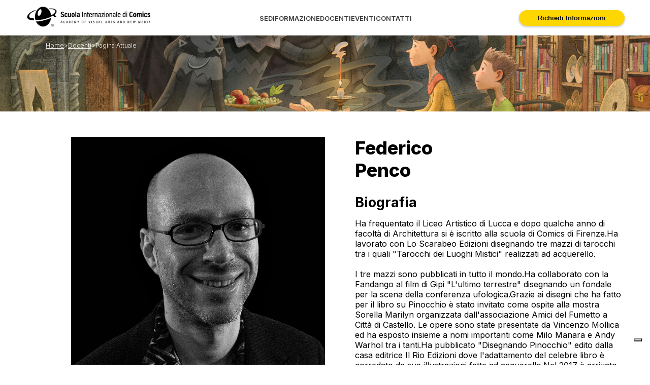

--- FILE ---
content_type: text/html; charset=UTF-8
request_url: https://scuolacomics.com/docente/federicopenco
body_size: 9266
content:
<!DOCTYPE html>
<html lang="it">
<head>
<link rel="preconnect" href="https://cs.iubenda.com" crossorigin>
<link rel="preconnect" href="https://cdn.iubenda.com" crossorigin>
<link rel="dns-prefetch" href="//cs.iubenda.com">
<link rel="dns-prefetch" href="//cdn.iubenda.com">
<link rel="preload" as="script" href="https://cs.iubenda.com/autoblocking/2269721.js">
<link rel="preload" as="script" href="//cdn.iubenda.com/cs/gpp/stub.js">
<link rel="preload" as="script" href="//cdn.iubenda.com/cs/iubenda_cs.js">

<script type="text/javascript">
var _iub = _iub || [];
_iub.csConfiguration = {"defaultConsent":"denied","countryDetection":true,"enableUspr":true,"floatingPreferencesButtonDisplay":"bottom-right","perPurposeConsent":true,"reloadOnConsent":true,"siteId":2269721,"whitelabel":false,"cookiePolicyId":59446379,"lang":"it","callback":{
    "onPreferenceExpressed": function() {
      
    }},
"banner":{"acceptButtonDisplay":true,"rejectButtonDisplay": true,"closeButtonRejects":true,"customizeButtonDisplay":true,"position":"float-top-center"}};
</script>
<script async type="text/javascript" src="https://cs.iubenda.com/autoblocking/2269721.js"></script>
<script async type="text/javascript" src="//cdn.iubenda.com/cs/gpp/stub.js"></script>
<script async type="text/javascript" src="//cdn.iubenda.com/cs/iubenda_cs.js" charset="UTF-8"></script>

  <script src="https://www.google.com/recaptcha/api.js?render=6Ldcus0rAAAAAAC_UtFYLuPu5RVwPSW5SGor2AVA"></script>


<title>
Federico Penco -  della Scuola Internazionale di Comics | Academy of Visual Arts</title>
 <link rel="canonical" href="https://scuolacomics.com/docente/federicopenco" /><meta charset="UTF-8">
<meta name="viewport" content="width=device-width, initial-scale=1.0, maximum-scale=10.0">
<meta http-equiv="X-UA-Compatible" content="ie=edge">
<meta name="subject" content="Formazione">
<meta name="rating" content="general"> 
<meta name="keywords" content="">
<meta name="description" content="Ha frequentato il Liceo Artistico di Lucca e dopo qualche anno di facoltà di Architettura si è iscritto alla scuola di Comics di Firenze.Ha lavorato con Lo Scarabeo&#8230;">
<meta name="abstract" content="La Scuola Internazionale di Comics è un istituto di alta formazione specializzato nelle arti visive e nella comunicazione. Con numerose sedi in Italia, offre un'ampia gamma di corsi professionali nei settori del fumetto, animazione, illustrazione, game design, grafica, wen design cinema e scrittura creativa. I programmi didattici, progettati in collaborazione con professionisti del settore, utilizzano tecnologie all'avanguardia per fornire competenze avanzate e pratiche. La Scuola Internazionale di Comics si distingue per il suo approccio formativo innovativo, orientato al mercato del lavoro, garantendo una preparazione completa e competitiva. I corsi, suddivisi in dipartimenti tematici, offrono una formazione specializzata in linea con le esigenze di un settore in continua evoluzione. Visita www.scuolacomics.com per scoprire di più e avviare la tua carriera creativa di successo.">

<meta property="og:title" content="Federico Penco -  della Scuola Internazionale di Comics | Academy of Visual Arts">
<meta property="og:description" content="Ha frequentato il Liceo Artistico di Lucca e dopo qualche anno di facoltà di Architettura si è iscritto alla scuola di Comics di Firenze.Ha lavorato con Lo Scarabeo&#8230;">
<meta property="og:image" content="https://scuolacomics.com/public/docenti/img_771_evidenza_kfNbt49yXT.webp">
<meta property="og:url"
      content="https://scuolacomics.com/docente/federicopenco">


<link rel="icon" type="image/png" href="/public/favicon.ico">


<style>
   body button.iubenda-tp-btn.iubenda-cs-preferences-link[data-tp-float][data-tp-float=bottom-right] {
    bottom: 30px !important;
}
</style>


<script  data-cookiecategory="analytics" async src="https://www.googletagmanager.com/gtag/js?id=G-Y1TMXJYDSP"></script> 
<script  data-cookiecategory="analytics">
    window.dataLayer = window.dataLayer || [];
    function gtag(){dataLayer.push(arguments);}
    gtag('js', new Date());
    gtag('config', 'G-Y1TMXJYDSP');
  </script>
<!-- Google tag (gtag.js) -->

	

	
		
	  	
<!-- Pixel Facebook --> 
<script  data-cookiecategory="marketing">
      !function(f,b,e,v,n,t,s)
      {if(f.fbq)return;n=f.fbq=function(){n.callMethod?
          n.callMethod.apply(n,arguments):n.queue.push(arguments)};
        if(!f._fbq)f._fbq=n;n.push=n;n.loaded=!0;n.version='2.0';
        n.queue=[];t=b.createElement(e);t.async=!0;
        t.src=v;s=b.getElementsByTagName(e)[0];
        s.parentNode.insertBefore(t,s)}(window, document,'script',
          'https://connect.facebook.net/en_US/fbevents.js');
      fbq('init', '307268446676732');
      fbq('track', 'PageView');
    </script>
<noscript>
<img alt="Facebbok Pixel" height="1" width="1" style="display:none"
                   src="https://www.facebook.com/tr?id=307268446676732&ev=PageView&noscript=1"
      />
</noscript>
<!-- Pixel Facebook -->

<!-- Preload dei CSS -->
<link rel="preload" as="style" href="/assets/css/frontend/0-utils.css">
<link rel="preload" as="style" href="/assets/css/frontend/1-vars.css">
<link rel="preload" as="style" href="/assets/css/frontend/2-font.css">
<link rel="preload" as="style" href="/assets/css/frontend/3-globals.css">
<link rel="preload" as="style" href="/assets/css/frontend/style.css">

<!-- Caricamento dei CSS -->
<link rel="stylesheet" href="/assets/css/frontend/0-utils.css">
<link rel="stylesheet" href="/assets/css/frontend/1-vars.css">
<link rel="stylesheet" href="/assets/css/frontend/2-font.css">
<link rel="stylesheet" href="/assets/css/frontend/3-globals.css">
<link rel="stylesheet" href="/assets/css/frontend/style.css">

<link rel="stylesheet" href="/assets/css/frontend/pages/docenti.css">
	
	

</script>


<!-- Preconnect ai domini Google Fonts -->
<link rel="preconnect" href="https://fonts.googleapis.com" crossorigin>
<link rel="preconnect" href="https://fonts.gstatic.com" crossorigin>

<!-- Preload del foglio di stile dei font -->
<link rel="preload"
      as="style"
      href="https://fonts.googleapis.com/css2?family=Inter:wght@300;400;500;600;700;800&display=swap">

<!-- Caricamento effettivo del CSS dei font -->
<link href="https://fonts.googleapis.com/css2?family=Inter:wght@300;400;500;600;700;800&display=swap"
      rel="stylesheet">

<!-- Preload dei webfont WOFF2 -->
<link rel="preload"
      as="font"
      href="https://fonts.gstatic.com/s/inter/v18/UcC73FwrK3iLTeHuS_nVMrMxCp50SjIa1ZL7W0Q5nw.woff2"
      type="font/woff2"
      crossorigin>

<!-- Preload dei CSS critici di librerie esterne -->
<link rel="preload" as="style" href="/assets/libs/slick/slick/slick.css">
<link rel="preload" as="style" href="/assets/libs/slick/slick/slick-theme.css">
<link rel="preload" as="style" href="/assets/libs/lightbox/lightbox2-2.11.4/dist/css/lightbox.min.css">

<!-- Caricamento effettivo dei CSS delle librerie -->
<link rel="stylesheet" href="/assets/libs/slick/slick/slick.css">
<link rel="stylesheet" href="/assets/libs/slick/slick/slick-theme.css">
<link rel="stylesheet" href="/assets/libs/lightbox/lightbox2-2.11.4/dist/css/lightbox.min.css">

<script src="/assets/libs/jquery/jquery.min.js"></script>
	
	
</head><body>
	

    
    
<header class="d-flex align-items-center">
  <div class="container">
    <nav class="header-content">
      <div class="logo"> <a href="/" title="Home"><img alt="Logo Scuola Comics" src="/assets/images/logos/logo-scuolacomics.webp"></a> </div>
      <div class="menu">
        <ul>
          <li> <a class="nav-link" href="/sedi">SEDI</a> </li>
          <li> <a class="nav-link" href="/corsi">FORMAZIONE</a> </li>
          <li> <a class="nav-link" href="/docenti">DOCENTI</a> </li>
          <li> <a class="nav-link" href="/news">EVENTI</a> </li>
          <li> <a class="nav-link" href="/contatti">CONTATTI</a> </li>
        </ul>
      </div>
      <i id="menu-mobile-toggle"><img src="/assets/public/icons/menu-mobile-icon.svg" alt="Icona menu mobile"></i>
      <div class="menu-mobile">
        <ul>
          <li> <a class="nav-link" href="/sedi">SEDI</a>
            <hr>
          </li>
          <li> <a class="nav-link" href="/corsi">FORMAZIONE</a>
            <hr>
          </li>
          <li> <a class="nav-link" href="/docenti">DOCENTI</a>
            <hr>
          </li>
          <li> <a class="nav-link" href="/news">EVENTI</a>
            <hr>
          </li>
          <li> <a class="nav-link" href="/contatti">CONTATTI</a> </li>
        </ul>
        <div class="mobile-signup">
                      <button  id="request-info-header"  class="btn yellow" onclick="window.location.href='/#contact-home'">Richiedi Informazioni</button>
        </div>
        <div class="social-icons">
                              <a href="https://www.linkedin.com/company/scuolacomicsitalia/" title="Profilo Linkedin Scuola Comics " target="_blank"> <img alt="Linkedin" src="/assets/public/icons/linkedin-white.svg"></a>
                              <a href="https://www.instagram.com/scuolacomics/" title="Profilo Instagram Scuola Comics " target="_blank"> <img alt="Instagram" src="/assets/public/icons/instagram-white.svg"></a>
                              <a href="https://www.facebook.com/scuolacomics" title="Profilo Facebook Scuola Comics " target="_blank"> <img alt="Facebook" src="/assets/public/icons/facebook-white.svg"> </a>
                              <a href="https://twitter.com/scuolacomics" title="Profilo Twitter Scuola Comics " target="_blank"> <img alt="Twitter" src="/assets/public/icons/twitter-white.svg"> </a>
                  </div>
      </div>
      <div class="signup">
        <a style="display: none" title="Cerca corsi o news">
          <img src="/assets/public/icons/search.svg" alt="Search icon">
        </a>
        <button class="btn yellow"  id="request-info-header1"  onclick="window.location.href='/#contact-home'">Richiedi Informazioni</button>
      </div>
    </nav>


  </div>
</header>
<div class="page-content">
    <div class="panoramic-head" style="background-image: url('/public/docenti/img_771_evidenzaheader.webp')">
    <div class="container">
      <div class="breadcrumbs pb-1">
        <nav aria-label="Breadcrumb">
          <ul class="breadcrumb" itemscope itemtype="http://schema.org/BreadcrumbList">
            <li class="breadcrumb-item" itemprop="itemListElement" itemscope itemtype="http://schema.org/ListItem">
              <a href="/" itemprop="item">
                <span itemprop="name">Home</span>
              </a>
              <meta itemprop="position" content="1" />
            </li>
            <li class="separator"> > </li>
            <li class="breadcrumb-item" itemprop="itemListElement" itemscope itemtype="http://schema.org/ListItem">
              <a href="/docenti" itemprop="item">
                <span itemprop="name">Docenti</span>
              </a>
              <meta itemprop="position" content="2" />
            </li>
            <li class="separator"> > </li>
            <li class="breadcrumb-item active" aria-current="page" itemprop="itemListElement" itemscope itemtype="http://schema.org/ListItem">
              <span itemprop="name">Pagina Attuale</span>
              <meta itemprop="position" content="3" />
            </li>
          </ul>
        </nav>
      </div>
    </div>
  </div>


  <section>
    <div class="container">
      <div class="main-teacher">
        <div class="img-div">
                      <img alt="Foto del docente Federico Penco" src="/public/docenti/img_771_evidenza_kfNbt49yXT.webp">
        </div>

        <div class="teacher-info">
          <h1>Federico<br> Penco</h1>
          <span></span>
          <h2>Biografia</h2>
          <p>Ha frequentato il Liceo Artistico di Lucca e dopo qualche anno di facoltà di Architettura si è iscritto alla scuola di Comics di Firenze.Ha lavorato con Lo Scarabeo Edizioni disegnando tre mazzi di tarocchi tra i quali "Tarocchi dei Luoghi Mistici" realizzati ad acquerello.<br />
<br />
I tre mazzi sono pubblicati in tutto il mondo.Ha collaborato con la Fandango al film di Gipi "L'ultimo terrestre" disegnando un fondale per la scena della conferenza ufologica.Grazie ai disegni che ha fatto per il libro su Pinocchio è stato invitato come ospite alla mostra Sorella Marilyn organizzata dall'associazione Amici del Fumetto a Città di Castello. Le opere sono state presentate da Vincenzo Mollica ed ha esposto insieme a nomi importanti come Milo Manara e Andy Warhol tra i tanti.Ha pubblicato "Disegnando Pinocchio" edito dalla casa editrice Il Rio Edizioni dove l'adattamento del celebre libro è corredato da sue illustrazioni fatte ad acquerello.Nel 2017 è arrivato tra i finalisti al Silent Book Contest con il suo libro "City" che è stato esposto all'interno di Bologna Children's Book Fair.Nel 2020 esce "Pinocchio - Disegni e stornelli sulla favola più amata" edito da Oligo Editore con testi scritti da Roberto Piumini.Sempre nel 2020 esce, con testi e illustrazioni sue, per la casa editrice Marchetti Editore, "I Sogni di Rita" un libro per ragazzi a tema onirico.Un suo lavoro viene scelto per la pubblicazione "Pinocchio – Evoluzione grafica del burattino collodiano nell'interpretazione di 100 artisti italiani" un excursus storico sulla rappresentazione di Pinocchio nella storia dell'illustrazione italiana edito da Luoghi Interiori. Nel 2022 esce "Pinocchio - atlante delle edizioni italiane dal 1883 al 2022" di Santo Alligo, casa editrice Little Nemo, con una selezione di suoi lavori.Nel 2022 esce "Ciuf Ciuf un trenino all'avventura" un libro per bambini con i suoi disegni e testi di Patrizia Marlin edito da Marchetti Editore.<br />
<br />
Nel 2023 esce un adattamento con testo scritto del suo silent book "Tommaso sopra le nuvole" edito sempre da Marchetti Editore.Attualmente sta lavorando sui suoi progetti personali di libri per ragazzi.</p>
			
			 			<div class="mt-4">
			<p>Segui il docente sui social:</p>
            <div  class="mt-1">
                                            <a href="https://www.instagram.com/federico.penco/" target="_blank">
                <img alt="Icona Instagram" style="width: 24px; cursor: pointer; padding: 8px;" alt="Instagram" src="/assets/public/icons/instagram.svg">
				</a>
                                            <a href="https://www.facebook.com/federico.penco/" target="_blank">
                <img alt="Icona Facebook" style="width: 12px; cursor: pointer; padding: 8px;" alt="Facebook" src="/assets/public/icons/facebook.svg">
				</a>
                                                                    </div>

                          <div class="teacher-website">
                <a href="https://federicopenco.blogspot.com"
                   title="Sito web del docente Federico Penco della Scuola Comics"
                    target="_blank">federicopenco.blogspot.com</a>
              </div>
            			
        </div>
			         </div>
      </div>

      <div style="width: 100%; display: grid; justify-content: center; padding-top: 50px">
        <button id="request-info" class="btn yellow info-request" onclick="window.location.href='/#contact-home'">RICHIEDI INFORMAZIONI</button>
      </div>

    </div>
  </section>

      <section>
      <div class="container">
        <h2>Alcuni lavori del docente</h2>
        <div class="teacher-works">
                      <a href="/public/docenti/img_771_1_original.jpeg"
               data-lightbox="teacher">
              <img alt="Immagine 1 del portfolio di Federico Penco" src="/public/docenti/img_771_1_kfNbt49yXT.webp" style="margin-bottom: 16px;">
            </a>
                      <a href="/public/docenti/img_771_2_original.jpeg"
               data-lightbox="teacher">
              <img alt="Immagine 2 del portfolio di Federico Penco" src="/public/docenti/img_771_2_kfNbt49yXT.webp" style="margin-bottom: 16px;">
            </a>
                      <a href="/public/docenti/img_771_3_original.jpeg"
               data-lightbox="teacher">
              <img alt="Immagine 3 del portfolio di Federico Penco" src="/public/docenti/img_771_3_kfNbt49yXT.webp" style="margin-bottom: 16px;">
            </a>
                      <a href="/public/docenti/img_771_4_original.jpeg"
               data-lightbox="teacher">
              <img alt="Immagine 4 del portfolio di Federico Penco" src="/public/docenti/img_771_4_kfNbt49yXT.webp" style="margin-bottom: 16px;">
            </a>
                  </div>
      </div>
    </section>
  

  <section>
    <div class="container">
      <div class="teacher-schools">
        <h2>Il docente <br> insegna nella <br> sede di</h2>
        <div class="schools d-flex gap-2 justify-content-center">
                    <a href="/sede/firenze">
            <div class="school-card">
              <div class="school-card-title d-flex align-items-center justify-content-between pt-2">
                <h3>Firenze</h3>
                <img alt="Icona stella" src="/assets/public/icons/star-unselected.svg">
              </div>
              <hr>
              <div class="school-card-p">
                <p>Via Galliano, 78                  <br> 50144 Firenze                  <br>T. +39 055.80.29.207                  <br>                </p>
              </div>
            </div>
          </a>
                  </div>
      </div>
    </div>
  </section>

  <div id="docenti"></div>
<section class="teachers-slider pb-0" id="Docenti">
  <div class="container cards-container" style="display: flex">
    <div class="title mb-4">
      <div>
        <h2 class="title-primary">Il nostro corpo docente</h2>
      </div>
     </div>
    <div class="head d-flex gap-3">
          </div>
  </div>
  <div class="teachers d-flex container align-items-center gap-2 pt-1 pb-3 pe-4 ps-4">
              <a href="/docente/astridlucchesi">
          <div class="teacher-card">
            <div class="teacher-image">
                            <img alt="Docente Scuola Comics Astrid Lucchesi"
                   src="/public/docenti/img_735_evidenza_VNGMhvZlyG.webp" loading="lazy">
            </div>
            <div class="teacher-card-footer">
              <h3 class="mt-1">Astrid Lucchesi</h3>
              <h4 class="mt-05">Fumettista</h4>
            </div>
          </div>
        </a>
              <a href="/docente/andreaorani">
          <div class="teacher-card">
            <div class="teacher-image">
                            <img alt="Docente Scuola Comics Andrea Orani"
                   src="/public/docenti/img_730_evidenza_crcuKmDrfq.webp" loading="lazy">
            </div>
            <div class="teacher-card-footer">
              <h3 class="mt-1">Andrea Orani</h3>
              <h4 class="mt-05">Illustratore</h4>
            </div>
          </div>
        </a>
              <a href="/docente/michelepenco">
          <div class="teacher-card">
            <div class="teacher-image">
                            <img alt="Docente Scuola Comics Michele Penco"
                   src="/public/docenti/img_756_evidenza_utULj8KA8W.webp" loading="lazy">
            </div>
            <div class="teacher-card-footer">
              <h3 class="mt-1">Michele Penco</h3>
              <h4 class="mt-05">Fumettista</h4>
            </div>
          </div>
        </a>
              <a href="/docente/francescaaureli">
          <div class="teacher-card">
            <div class="teacher-image">
                            <img alt="Docente Scuola Comics Francesca Aureli"
                   src="/public/docenti/img_772_evidenza_LcGFJZFlTZ.webp" loading="lazy">
            </div>
            <div class="teacher-card-footer">
              <h3 class="mt-1">Francesca Aureli</h3>
              <h4 class="mt-05"></h4>
            </div>
          </div>
        </a>
              <a href="/docente/robertogigli">
          <div class="teacher-card">
            <div class="teacher-image">
                            <img alt="Docente Scuola Comics Roberto Gigli"
                   src="/public/docenti/img_1200_evidenza_5f6c9e7a1r.webp" loading="lazy">
            </div>
            <div class="teacher-card-footer">
              <h3 class="mt-1">Roberto Gigli</h3>
              <h4 class="mt-05">Modellista</h4>
            </div>
          </div>
        </a>
              <a href="/docente/liviogambarini">
          <div class="teacher-card">
            <div class="teacher-image">
                            <img alt="Docente Scuola Comics Livio Gambarini"
                   src="/public/docenti/img_1288_evidenza.webp" loading="lazy">
            </div>
            <div class="teacher-card-footer">
              <h3 class="mt-1">Livio Gambarini</h3>
              <h4 class="mt-05"></h4>
            </div>
          </div>
        </a>
              <a href="/docente/edoardonatalini">
          <div class="teacher-card">
            <div class="teacher-image">
                            <img alt="Docente Scuola Comics Edoardo Natalini"
                   src="/public/docenti/img_989_evidenza_b7o5qawRzS.webp" loading="lazy">
            </div>
            <div class="teacher-card-footer">
              <h3 class="mt-1">Edoardo Natalini</h3>
              <h4 class="mt-05">Fumettista</h4>
            </div>
          </div>
        </a>
              <a href="/docente/mattiasarti">
          <div class="teacher-card">
            <div class="teacher-image">
                            <img alt="Docente Scuola Comics Mattia Sarti"
                   src="/public/docenti/img_753_evidenza_IBL4rvkyB1.webp" loading="lazy">
            </div>
            <div class="teacher-card-footer">
              <h3 class="mt-1">Mattia Sarti</h3>
              <h4 class="mt-05">Illustratore e muralista</h4>
            </div>
          </div>
        </a>
              <a href="/docente/veronicagrassi">
          <div class="teacher-card">
            <div class="teacher-image">
                            <img alt="Docente Scuola Comics Veronica Grassi"
                   src="/public/docenti/img_612_evidenza_nuBNSPH3VY.webp" loading="lazy">
            </div>
            <div class="teacher-card-footer">
              <h3 class="mt-1">Veronica Grassi</h3>
              <h4 class="mt-05">Disegnatrice e colorista</h4>
            </div>
          </div>
        </a>
              <a href="/docente/domenicosantopaolo">
          <div class="teacher-card">
            <div class="teacher-image">
                            <img alt="Docente Scuola Comics Domenico Santopaolo"
                   src="/public/docenti/img_1199_evidenza.webp" loading="lazy">
            </div>
            <div class="teacher-card-footer">
              <h3 class="mt-1">Domenico Santopaolo</h3>
              <h4 class="mt-05">Animatore</h4>
            </div>
          </div>
        </a>
              <a href="/docente/elettradeganello">
          <div class="teacher-card">
            <div class="teacher-image">
                            <img alt="Docente Scuola Comics Elettra Deganello"
                   src="/public/docenti/img_765_evidenza_jjsgHp6xHy.webp" loading="lazy">
            </div>
            <div class="teacher-card-footer">
              <h3 class="mt-1">Elettra Deganello</h3>
              <h4 class="mt-05">Illustratrice</h4>
            </div>
          </div>
        </a>
              <a href="/docente/federicoferniani">
          <div class="teacher-card">
            <div class="teacher-image">
                            <img alt="Docente Scuola Comics Federico Ferniani"
                   src="/public/docenti/img_895_evidenza_fVKqofZefS.webp" loading="lazy">
            </div>
            <div class="teacher-card-footer">
              <h3 class="mt-1">Federico Ferniani</h3>
              <h4 class="mt-05"></h4>
            </div>
          </div>
        </a>
              <a href="/docente/giacomovichi">
          <div class="teacher-card">
            <div class="teacher-image">
                            <img alt="Docente Scuola Comics Giacomo Vichi"
                   src="/public/docenti/img_768_evidenza_Lq4YpDXMsi.webp" loading="lazy">
            </div>
            <div class="teacher-card-footer">
              <h3 class="mt-1">Giacomo Vichi</h3>
              <h4 class="mt-05">Illustratore</h4>
            </div>
          </div>
        </a>
              <a href="/docente/annachiarafelletti">
          <div class="teacher-card">
            <div class="teacher-image">
                            <img alt="Docente Scuola Comics Annachiara Felletti"
                   src="/public/docenti/img_1050_evidenza_PjVeHNuTC7.webp" loading="lazy">
            </div>
            <div class="teacher-card-footer">
              <h3 class="mt-1">Annachiara Felletti</h3>
              <h4 class="mt-05">Concept artist</h4>
            </div>
          </div>
        </a>
              <a href="/docente/liberomasini">
          <div class="teacher-card">
            <div class="teacher-image">
                            <img alt="Docente Scuola Comics Libero Masini"
                   src="/public/docenti/img_1307_evidenza.webp" loading="lazy">
            </div>
            <div class="teacher-card-footer">
              <h3 class="mt-1">Libero Masini</h3>
              <h4 class="mt-05">Senior technical animator</h4>
            </div>
          </div>
        </a>
              <a href="/docente/gennyferrari">
          <div class="teacher-card">
            <div class="teacher-image">
                            <img alt="Docente Scuola Comics Genny Ferrari"
                   src="/public/docenti/img_887_evidenza_16Rwn3Agbm.webp" loading="lazy">
            </div>
            <div class="teacher-card-footer">
              <h3 class="mt-1">Genny Ferrari</h3>
              <h4 class="mt-05">Fumettista</h4>
            </div>
          </div>
        </a>
              <a href="/docente/andreagiordani">
          <div class="teacher-card">
            <div class="teacher-image">
                            <img alt="Docente Scuola Comics Andrea Giordani"
                   src="/public/docenti/img_1196_evidenza.webp" loading="lazy">
            </div>
            <div class="teacher-card-footer">
              <h3 class="mt-1">Andrea Giordani</h3>
              <h4 class="mt-05">Animatore</h4>
            </div>
          </div>
        </a>
              <a href="/docente/anitabarghigiani">
          <div class="teacher-card">
            <div class="teacher-image">
                            <img alt="Docente Scuola Comics Anita Barghigiani"
                   src="/public/docenti/img_732_evidenza_4MX1ke58a7.webp" loading="lazy">
            </div>
            <div class="teacher-card-footer">
              <h3 class="mt-1">Anita Barghigiani</h3>
              <h4 class="mt-05">Illustratrice</h4>
            </div>
          </div>
        </a>
              <a href="/docente/francescaegiovanni">
          <div class="teacher-card">
            <div class="teacher-image">
                            <img alt="Docente Scuola Comics Francesca Mengozzi e Giovanni Marcora"
                   src="/public/docenti/img_740_evidenza_ty3ZflkJmx.webp" loading="lazy">
            </div>
            <div class="teacher-card-footer">
              <h3 class="mt-1">Francesca Mengozzi e Giovanni Marcora</h3>
              <h4 class="mt-05">Fumettisti</h4>
            </div>
          </div>
        </a>
              <a href="/docente/alessandroballuchi">
          <div class="teacher-card">
            <div class="teacher-image">
                            <img alt="Docente Scuola Comics Alessandro Balluchi"
                   src="/public/docenti/img_728_evidenza_UK994gOPzu.webp" loading="lazy">
            </div>
            <div class="teacher-card-footer">
              <h3 class="mt-1">Alessandro Balluchi</h3>
              <h4 class="mt-05">Fumettista</h4>
            </div>
          </div>
        </a>
              <a href="/docente/francescacarita">
          <div class="teacher-card">
            <div class="teacher-image">
                            <img alt="Docente Scuola Comics Francesca Carità"
                   src="/public/docenti/img_1354_evidenza.webp" loading="lazy">
            </div>
            <div class="teacher-card-footer">
              <h3 class="mt-1">Francesca Carità</h3>
              <h4 class="mt-05">Fumettista</h4>
            </div>
          </div>
        </a>
              <a href="/docente/vincenzobizzarri">
          <div class="teacher-card">
            <div class="teacher-image">
                            <img alt="Docente Scuola Comics Vincenzo Bizzarri"
                   src="/public/docenti/img_826_evidenza_C0k1p4aMFl.webp" loading="lazy">
            </div>
            <div class="teacher-card-footer">
              <h3 class="mt-1">Vincenzo Bizzarri</h3>
              <h4 class="mt-05">Fumettista</h4>
            </div>
          </div>
        </a>
              <a href="/docente/andrearicciardigaudesi">
          <div class="teacher-card">
            <div class="teacher-image">
                            <img alt="Docente Scuola Comics Andrea Ricciardi Di Gaudesi"
                   src="/public/docenti/img_731_evidenza_QtdHbCIbcF.webp" loading="lazy">
            </div>
            <div class="teacher-card-footer">
              <h3 class="mt-1">Andrea Ricciardi Di Gaudesi</h3>
              <h4 class="mt-05">Illustratore</h4>
            </div>
          </div>
        </a>
              <a href="/docente/frankespinosa">
          <div class="teacher-card">
            <div class="teacher-image">
                            <img alt="Docente Scuola Comics Frank Espinosa"
                   src="/public/docenti/img_767_evidenza_qyUx2GXEKW.webp" loading="lazy">
            </div>
            <div class="teacher-card-footer">
              <h3 class="mt-1">Frank Espinosa</h3>
              <h4 class="mt-05">Animatore, illustratore, fumettista</h4>
            </div>
          </div>
        </a>
              <a href="/docente/lucadecrescenzo">
          <div class="teacher-card">
            <div class="teacher-image">
                            <img alt="Docente Scuola Comics Luca De Crescenzo"
                   src="/public/docenti/img_773_evidenza_9kfBOtAoaG.webp" loading="lazy">
            </div>
            <div class="teacher-card-footer">
              <h3 class="mt-1">Luca De Crescenzo</h3>
              <h4 class="mt-05">Animatore</h4>
            </div>
          </div>
        </a>
              <a href="/docente/annacercignano">
          <div class="teacher-card">
            <div class="teacher-image">
                            <img alt="Docente Scuola Comics Anna Cercignano"
                   src="/public/docenti/img_733_evidenza_mGolBgrOuH.webp" loading="lazy">
            </div>
            <div class="teacher-card-footer">
              <h3 class="mt-1">Anna Cercignano</h3>
              <h4 class="mt-05"></h4>
            </div>
          </div>
        </a>
              <a href="/docente/lucamerli">
          <div class="teacher-card">
            <div class="teacher-image">
                            <img alt="Docente Scuola Comics Luca Merli"
                   src="/public/docenti/img_1260_evidenza.webp" loading="lazy">
            </div>
            <div class="teacher-card-footer">
              <h3 class="mt-1">Luca Merli</h3>
              <h4 class="mt-05">Fumettista e illustratore</h4>
            </div>
          </div>
        </a>
              <a href="/docente/fabiolai">
          <div class="teacher-card">
            <div class="teacher-image">
                            <img alt="Docente Scuola Comics Fabio Lai"
                   src="/public/docenti/img_764_evidenza_7yltMGVmfy.webp" loading="lazy">
            </div>
            <div class="teacher-card-footer">
              <h3 class="mt-1">Fabio Lai</h3>
              <h4 class="mt-05">Fumettista</h4>
            </div>
          </div>
        </a>
              <a href="/docente/samueldaveti">
          <div class="teacher-card">
            <div class="teacher-image">
                            <img alt="Docente Scuola Comics Samuel Daveti"
                   src="/public/docenti/img_908_evidenza_dVJ9cJ9isT.webp" loading="lazy">
            </div>
            <div class="teacher-card-footer">
              <h3 class="mt-1">Samuel Daveti</h3>
              <h4 class="mt-05">Sceneggiatore di fumetti</h4>
            </div>
          </div>
        </a>
              <a href="/docente/alessandramarsili1">
          <div class="teacher-card">
            <div class="teacher-image">
                            <img alt="Docente Scuola Comics Alessandra Marsili"
                   src="/public/docenti/img_961_evidenza_cboSyRsAeF.webp" loading="lazy">
            </div>
            <div class="teacher-card-footer">
              <h3 class="mt-1">Alessandra Marsili</h3>
              <h4 class="mt-05">Fumettista</h4>
            </div>
          </div>
        </a>
              <a href="/docente/maurobruni">
          <div class="teacher-card">
            <div class="teacher-image">
                            <img alt="Docente Scuola Comics Mauro Bruni"
                   src="/public/docenti/img_754_evidenza_NcPVjQWsgf.webp" loading="lazy">
            </div>
            <div class="teacher-card-footer">
              <h3 class="mt-1">Mauro Bruni</h3>
              <h4 class="mt-05">Responsabile esposizioni fumettisti</h4>
            </div>
          </div>
        </a>
        </div>
</section>

  <section class="">
  <div class="cards-container container pt-4 pb-4" style="grid-template-columns: 25% 75%">
    <div class="title">
      <div>
        <h2 class="title-primary">News <br>&amp; Eventi</h2>
        <p class="p-title mt-1">Siamo aperti al dialogo con il mondo dell’arte, della creatività e della comunicazione.
Organizziamo ogni anno incontri con gli autori, visite a fiere di settore, eventi speciali.</p>
      </div>

    </div>

    <div class="news-slider" style="max-width: 100%;">
            <div>
        <a href="/articolo/firenze/comicscon2026">
          <div class="card news">
            <div class="image">
                            <img alt="Immagine della news COMICScon! 2026" src="/public/news/img_962_1_hrSv1omCPU.webp" loading="lazy">
            </div>
            <div class="category d-flex align-items-center justify-content-between">
              <span></span>
              <div class="d-flex align-items-center">
                <img alt="Icona mappa" src="/assets/public/icons/map-pin.svg">
                <span>Firenze</span></div>
            </div>
            <div class="calendar d-flex align-items-center mt-05">
                              <img alt="Icona calendario" src="/assets/public/icons/calendar.svg" style="margin-right:5px">
                <span> Venerdì, 20 febbraio 2026</span>
                          </div>
            <div class="card-title mt-05">
              <h3>COMICScon! 2026</h3>
            </div>
            <div class="card-paragraph mt-05">
              <p>Dal 20 al 22 febbraio 2026 potrai vivere tre giornate ricche di contenuti e occasioni di incontro, con un programma che comprende&#8230;</p>
            </div>
          </div>
        </a>

      </div>
            <div>
        <a href="/articolo/firenze/illustrationmarathon2025segnidiliberta">
          <div class="card news">
            <div class="image">
                            <img alt="Immagine della news ILLUSTRATION MARATHON 2025 SEGNI DI LIBERTA'" src="/public/news/img_923_1_Qxe3Qai1cf.webp" loading="lazy">
            </div>
            <div class="category d-flex align-items-center justify-content-between">
              <span></span>
              <div class="d-flex align-items-center">
                <img alt="Icona mappa" src="/assets/public/icons/map-pin.svg">
                <span>Firenze</span></div>
            </div>
            <div class="calendar d-flex align-items-center mt-05">
                              <img alt="Icona calendario" src="/assets/public/icons/calendar.svg" style="margin-right:5px">
                <span> Sabato, 20 settembre 2025</span>
                          </div>
            <div class="card-title mt-05">
              <h3>ILLUSTRATION MARATHON 2025 SEGNI DI LIBERTA'</h3>
            </div>
            <div class="card-paragraph mt-05">
              <p>San Salvi, segni di libertà

Un progetto di Associazione La Nuova Tinaia APS
a cura di Scuola internazionale Comics di&#8230;</p>
            </div>
          </div>
        </a>

      </div>
            <div>
        <a href="/articolo/firenze/openday13settembre">
          <div class="card news">
            <div class="image">
                            <img alt="Immagine della news Open day sabato 13 settembre 2025" src="/public/news/img_916_1_mWMKV0ztdu.webp" loading="lazy">
            </div>
            <div class="category d-flex align-items-center justify-content-between">
              <span></span>
              <div class="d-flex align-items-center">
                <img alt="Icona mappa" src="/assets/public/icons/map-pin.svg">
                <span>Firenze</span></div>
            </div>
            <div class="calendar d-flex align-items-center mt-05">
                              <img alt="Icona calendario" src="/assets/public/icons/calendar.svg" style="margin-right:5px">
                <span> Sabato, 13 settembre 2025</span>
                          </div>
            <div class="card-title mt-05">
              <h3>Open day sabato 13 settembre 2025</h3>
            </div>
            <div class="card-paragraph mt-05">
              <p>Prenota a questo modulo le presentazioni di tuo interesse: CLICCA QUI

 

OPEN DAY DEAL: 25% di sconto sulla quota di&#8230;</p>
            </div>
          </div>
        </a>

      </div>
            <div>
        <a href="/articolo/firenze/lacomicsincontrafirenzegiardinoorticoltura">
          <div class="card news">
            <div class="image">
                            <img alt="Immagine della news LA COMICS INCONTRA FIRENZE" src="/public/news/img_913_1_hQWjtgy3Jr.webp" loading="lazy">
            </div>
            <div class="category d-flex align-items-center justify-content-between">
              <span></span>
              <div class="d-flex align-items-center">
                <img alt="Icona mappa" src="/assets/public/icons/map-pin.svg">
                <span>Firenze</span></div>
            </div>
            <div class="calendar d-flex align-items-center mt-05">
                              <img alt="Icona calendario" src="/assets/public/icons/calendar.svg" style="margin-right:5px">
                <span> Martedì, 10 giugno 2025</span>
                          </div>
            <div class="card-title mt-05">
              <h3>LA COMICS INCONTRA FIRENZE</h3>
            </div>
            <div class="card-paragraph mt-05">
              <p>Nella bellissima cornice del Giardino dell'Orticoltura parleremo di disegno, videogame, animazione, grafica, concept art... insomma tutte le cose che ci&#8230;</p>
            </div>
          </div>
        </a>

      </div>
            <div>
        <a href="/articolo/firenze/open-day-2025">
          <div class="card news">
            <div class="image">
                            <img alt="Immagine della news Open day 24 maggio 2025" src="/public/news/img_898_1_eCU3l5WTRe.webp" loading="lazy">
            </div>
            <div class="category d-flex align-items-center justify-content-between">
              <span></span>
              <div class="d-flex align-items-center">
                <img alt="Icona mappa" src="/assets/public/icons/map-pin.svg">
                <span>Firenze</span></div>
            </div>
            <div class="calendar d-flex align-items-center mt-05">
                              <img alt="Icona calendario" src="/assets/public/icons/calendar.svg" style="margin-right:5px">
                <span> Sabato, 24 maggio 2025</span>
                          </div>
            <div class="card-title mt-05">
              <h3>Open day 24 maggio 2025</h3>
            </div>
            <div class="card-paragraph mt-05">
              <p>Presenteremo tutti i corsi in partenza a metà ottobre con il nuovo anno accademico, anche quelli annuali per bambini e&#8230;</p>
            </div>
          </div>
        </a>

      </div>
            <div>
        <a href="/articolo/firenze/comicscon2025">
          <div class="card news">
            <div class="image">
                            <img alt="Immagine della news ComicsCon! 28 febbraio, 1 e 2 marzo 2025" src="/public/news/img_868_1_N7lK67PW5b.webp" loading="lazy">
            </div>
            <div class="category d-flex align-items-center justify-content-between">
              <span></span>
              <div class="d-flex align-items-center">
                <img alt="Icona mappa" src="/assets/public/icons/map-pin.svg">
                <span>Firenze</span></div>
            </div>
            <div class="calendar d-flex align-items-center mt-05">
                              <img alt="Icona calendario" src="/assets/public/icons/calendar.svg" style="margin-right:5px">
                <span> Venerdì, 28 febbraio 2025</span>
                          </div>
            <div class="card-title mt-05">
              <h3>ComicsCon! 28 febbraio, 1 e 2 marzo 2025</h3>
            </div>
            <div class="card-paragraph mt-05">
              <p>COMICScon! è la nuova fiera di tre giorni a Firenze dedicata all’arte: dal fumetto all’illustrazione, al gaming fino alla narrazione.&#8230;</p>
            </div>
          </div>
        </a>

      </div>
            <div>
        <a href="/articolo/firenze/illustrationmarathon2024onetwofree">
          <div class="card news">
            <div class="image">
                            <img alt="Immagine della news Illustration Marathon 2024: ONE-TWO-FREE!" src="/public/news/img_824_1_RwSIuikUfi.webp" loading="lazy">
            </div>
            <div class="category d-flex align-items-center justify-content-between">
              <span></span>
              <div class="d-flex align-items-center">
                <img alt="Icona mappa" src="/assets/public/icons/map-pin.svg">
                <span>Firenze</span></div>
            </div>
            <div class="calendar d-flex align-items-center mt-05">
                              <img alt="Icona calendario" src="/assets/public/icons/calendar.svg" style="margin-right:5px">
                <span> Sabato, 21 settembre 2024</span>
                          </div>
            <div class="card-title mt-05">
              <h3>Illustration Marathon 2024: ONE-TWO-FREE!</h3>
            </div>
            <div class="card-paragraph mt-05">
              <p>Sabato 21 SETTEMBRE ti lanceremo la sfida!

L’edizione di quest’anno è in collaborazione con Artemisia APS centro antiviolenza, Gest SpA (Firenze&#8230;</p>
            </div>
          </div>
        </a>

      </div>
            <div>
        <a href="/articolo/firenze/openday14settembre2024firenze">
          <div class="card news">
            <div class="image">
                            <img alt="Immagine della news Open day 14 settembre Firenze" src="/public/news/img_822_1_0lUZhSNq5B.webp" loading="lazy">
            </div>
            <div class="category d-flex align-items-center justify-content-between">
              <span></span>
              <div class="d-flex align-items-center">
                <img alt="Icona mappa" src="/assets/public/icons/map-pin.svg">
                <span>Firenze</span></div>
            </div>
            <div class="calendar d-flex align-items-center mt-05">
                              <img alt="Icona calendario" src="/assets/public/icons/calendar.svg" style="margin-right:5px">
                <span> Sabato, 14 settembre 2024</span>
                          </div>
            <div class="card-title mt-05">
              <h3>Open day 14 settembre Firenze</h3>
            </div>
            <div class="card-paragraph mt-05">
              <p>A questo link il puoi prenotare le presentazioni agli orari che preferisci (due repliche per corso): CLICCA QUI PER PRENOTARE

 &#8230;</p>
            </div>
          </div>
        </a>

      </div>
      
    </div>
  </div>
</section>
  <section class="bg-black" id="newsletter-form">
  <div class="container">
    <form action="https://scuolacomics.com/newsletters/subscribe" method="post" id="newsletter-form" accept-charset="utf-8">
    <h2 class="title-primary">Entra in Comics.</h2>
    <p class="intro-paragraph mt-2">Resta connesso con le tue passioni. Iscriviti alla nostra newsletter e rimani aggiornato sui
corsi e gli eventi in programma.</p>
    <div class="contact-form pt-3">
      <div class="input-wrapper three-columns">
        <div>
          <label class="comics-label"><span class="required">*</span> Nome</label>
          <input required class="comics-input" name="nome_utente" placeholder="Nome" type="text" value="">
        </div>
        
        <div>
          <label class="comics-label"><span class="required">*</span> Email</label>
          <input required class="comics-input" name="email_utente" placeholder="Email" type="email" value="" id="mail_news">
        </div>
        <div>
          <label class="comics-label"><span class="required">*</span> Sede</label>
          <select required class="comics-input" name="id_sede" style="margin-top: 30px">
                          <option  value="15">Brescia</option>
                          <option  value="21">Milano</option>
                          <option  value="16">Padova</option>
                          <option  value="11">Torino</option>
                          <option  value="17">Reggio Emilia</option>
                          <option  value="20">Genova</option>
                          <option  value="19">Firenze</option>
                          <option  value="18">Pescara</option>
                          <option  value="3">Roma</option>
                          <option  value="1">Napoli</option>
                      </select>
        </div>
      </div>

      <div id="newsletter-messages">
        <div class="newsletter-errors">
                  </div>
        <div class="newsletter-success">
                  </div>
      </div>

      <div class="pt-3 d-flex align-items-center justify-content-between checkbox-privacy-div">
        <div class="d-flex gap-2 align-items-center justify-content-start">
          <label class="container-checkbox">
            <input type="checkbox" name="privacy" id="privacy-newsletter" class="checkbox-big" required>
            <span class="checkmark"></span>
          </label>
          <label for="privacy-newsletter" class="privacy-text">Acconsento al trattamento dei dati come risultante dall’informativa privacy per le finalità di comunicazione a soggetti terzi</label>
        </div>
        <button type="submit" class="btn-comics btn yellow">INVIA</button>
      </div>
    </div>
    </form>  </div>
</section>

</div>
<footer class="container">
  <div class="logo">
    <img alt="Logo Scuola Comics" src="/assets/images/logos/logo-scuolacomics.webp">
  </div>

  <div class="footer-text">
    <p>&copy; Copyright 2024 | Scuola Internazionale di Comics | Accademia delle Arti Figurative e Digitali P.IVA: 05448911007 | All Right Reserved |
      <a href="https://www.iubenda.com/privacy-policy/59446379" class="iubenda-nostyle iubenda-noiframe iubenda-embed iubenda-noiframe " title="Privacy Policy " style="color: #000;">Privacy Policy</a><script type="text/javascript">(function (w,d) {var loader = function () {var s = d.createElement("script"), tag = d.getElementsByTagName("script")[0]; s.src="https://cdn.iubenda.com/iubenda.js"; tag.parentNode.insertBefore(s,tag);}; if(w.addEventListener){w.addEventListener("load", loader, false);}else if(w.attachEvent){w.attachEvent("onload", loader);}else{w.onload = loader;}})(window, document);</script> |
      <a href="https://www.iubenda.com/privacy-policy/59446379/cookie-policy" class="iubenda-nostyle iubenda-noiframe iubenda-embed iubenda-noiframe " title="Cookie Policy "  style="color: #000;">Cookie Policy</a><script type="text/javascript">(function (w,d) {var loader = function () {var s = d.createElement("script"), tag = d.getElementsByTagName("script")[0]; s.src="https://cdn.iubenda.com/iubenda.js"; tag.parentNode.insertBefore(s,tag);}; if(w.addEventListener){w.addEventListener("load", loader, false);}else if(w.attachEvent){w.attachEvent("onload", loader);}else{w.onload = loader;}})(window, document);</script></p>

    </p>
    <p class="mt-2">
      Questo sito è protetto da reCAPTCHA e si applicano la 
      <a href="https://policies.google.com/privacy" target="_blank" rel="noopener">Privacy Policy</a> 
      e i 
      <a href="https://policies.google.com/terms" target="_blank" rel="noopener">Termini di Servizio</a> di Google.
    </p>
  </div>
    

	
	
  </div>
  <div class="social-icons">

    
      <a href="https://www.linkedin.com/company/scuolacomicsitalia/" title="Profilo Linkedin Scuola Internazionale di Comics" target="_blank"><img style="width: 24px; cursor: pointer; padding: 8px;" alt="Linkedin" src="/assets/public/icons/linkedin.svg"></a>
    <a href="https://www.instagram.com/scuolacomics/" title="Profilo Instagram Scuola Internazionale di Comics" target="_blank"><img style="width: 24px; cursor: pointer; padding: 8px;" alt="Instagram" src="/assets/public/icons/instagram.svg"></a>

    <a href="https://www.facebook.com/scuolacomics" title="Profilo Facebook Scuola Internazionale di Comics" target="_blank"><img style="width: 12px; cursor: pointer; padding: 8px;" alt="Facebook" src="/assets/public/icons/facebook.svg"></a>


  </div>

</footer>
<script src="/assets/libs/lightbox/lightbox2-2.11.4/dist/js/lightbox.min.js"></script>
<script src="/assets/libs/slick/slick/slick.min.js"></script>
<script src="/assets/pages/frontend/global.js"></script>

<script>
  // Tracciamento del form "Richiedi Informazioni"
  if($('#contact-form').length > 0){
      document.getElementById("contact-form").addEventListener("submit", function() {
        gtag('event', 'form_submit', {
          'event_category': 'Richiesta Informazioni',
          'event_label': 'Form Compilato con Successo'
        });
      });
  }

  // Tracciamento dell'iscrizione alla newsletter
  if($('#newsletter-form').length > 0){
      document.getElementById("newsletter-form").addEventListener("submit", function() {
        gtag('event', 'newsletter_signup', {
          'event_category': 'Newsletter',
          'event_label': 'Iscrizione Completata'
        });
      });
  }

  // Tracciamento del clic su email e telefono
  document.querySelectorAll("a[href^='mailto:'], a[href^='tel:']").forEach(function(el) {
    el.addEventListener("click", function() {
      gtag('event', 'click_contact', {
        'event_category': 'Contatti',
        'event_label': this.href
      });
    });
  });

  // Tracciamento del clic sui pulsanti "Richiedi Informazioni"
  document.querySelectorAll("#request-info, #request-info1, #request-info-header, #request-info-header1").forEach(function(button) {
    button.addEventListener("click", function() {
      gtag('event', 'click_button', {
        'event_category': 'Menu',
        'event_label': 'Richiedi Informazioni'
      });
    });
  });
  
  //Tracciamento della durata sulla pagina sede 
      
</script>

</body>
</html>


--- FILE ---
content_type: text/html; charset=utf-8
request_url: https://www.google.com/recaptcha/api2/anchor?ar=1&k=6Ldcus0rAAAAAAC_UtFYLuPu5RVwPSW5SGor2AVA&co=aHR0cHM6Ly9zY3VvbGFjb21pY3MuY29tOjQ0Mw..&hl=en&v=PoyoqOPhxBO7pBk68S4YbpHZ&size=invisible&anchor-ms=20000&execute-ms=30000&cb=6en0i6ei82hg
body_size: 48542
content:
<!DOCTYPE HTML><html dir="ltr" lang="en"><head><meta http-equiv="Content-Type" content="text/html; charset=UTF-8">
<meta http-equiv="X-UA-Compatible" content="IE=edge">
<title>reCAPTCHA</title>
<style type="text/css">
/* cyrillic-ext */
@font-face {
  font-family: 'Roboto';
  font-style: normal;
  font-weight: 400;
  font-stretch: 100%;
  src: url(//fonts.gstatic.com/s/roboto/v48/KFO7CnqEu92Fr1ME7kSn66aGLdTylUAMa3GUBHMdazTgWw.woff2) format('woff2');
  unicode-range: U+0460-052F, U+1C80-1C8A, U+20B4, U+2DE0-2DFF, U+A640-A69F, U+FE2E-FE2F;
}
/* cyrillic */
@font-face {
  font-family: 'Roboto';
  font-style: normal;
  font-weight: 400;
  font-stretch: 100%;
  src: url(//fonts.gstatic.com/s/roboto/v48/KFO7CnqEu92Fr1ME7kSn66aGLdTylUAMa3iUBHMdazTgWw.woff2) format('woff2');
  unicode-range: U+0301, U+0400-045F, U+0490-0491, U+04B0-04B1, U+2116;
}
/* greek-ext */
@font-face {
  font-family: 'Roboto';
  font-style: normal;
  font-weight: 400;
  font-stretch: 100%;
  src: url(//fonts.gstatic.com/s/roboto/v48/KFO7CnqEu92Fr1ME7kSn66aGLdTylUAMa3CUBHMdazTgWw.woff2) format('woff2');
  unicode-range: U+1F00-1FFF;
}
/* greek */
@font-face {
  font-family: 'Roboto';
  font-style: normal;
  font-weight: 400;
  font-stretch: 100%;
  src: url(//fonts.gstatic.com/s/roboto/v48/KFO7CnqEu92Fr1ME7kSn66aGLdTylUAMa3-UBHMdazTgWw.woff2) format('woff2');
  unicode-range: U+0370-0377, U+037A-037F, U+0384-038A, U+038C, U+038E-03A1, U+03A3-03FF;
}
/* math */
@font-face {
  font-family: 'Roboto';
  font-style: normal;
  font-weight: 400;
  font-stretch: 100%;
  src: url(//fonts.gstatic.com/s/roboto/v48/KFO7CnqEu92Fr1ME7kSn66aGLdTylUAMawCUBHMdazTgWw.woff2) format('woff2');
  unicode-range: U+0302-0303, U+0305, U+0307-0308, U+0310, U+0312, U+0315, U+031A, U+0326-0327, U+032C, U+032F-0330, U+0332-0333, U+0338, U+033A, U+0346, U+034D, U+0391-03A1, U+03A3-03A9, U+03B1-03C9, U+03D1, U+03D5-03D6, U+03F0-03F1, U+03F4-03F5, U+2016-2017, U+2034-2038, U+203C, U+2040, U+2043, U+2047, U+2050, U+2057, U+205F, U+2070-2071, U+2074-208E, U+2090-209C, U+20D0-20DC, U+20E1, U+20E5-20EF, U+2100-2112, U+2114-2115, U+2117-2121, U+2123-214F, U+2190, U+2192, U+2194-21AE, U+21B0-21E5, U+21F1-21F2, U+21F4-2211, U+2213-2214, U+2216-22FF, U+2308-230B, U+2310, U+2319, U+231C-2321, U+2336-237A, U+237C, U+2395, U+239B-23B7, U+23D0, U+23DC-23E1, U+2474-2475, U+25AF, U+25B3, U+25B7, U+25BD, U+25C1, U+25CA, U+25CC, U+25FB, U+266D-266F, U+27C0-27FF, U+2900-2AFF, U+2B0E-2B11, U+2B30-2B4C, U+2BFE, U+3030, U+FF5B, U+FF5D, U+1D400-1D7FF, U+1EE00-1EEFF;
}
/* symbols */
@font-face {
  font-family: 'Roboto';
  font-style: normal;
  font-weight: 400;
  font-stretch: 100%;
  src: url(//fonts.gstatic.com/s/roboto/v48/KFO7CnqEu92Fr1ME7kSn66aGLdTylUAMaxKUBHMdazTgWw.woff2) format('woff2');
  unicode-range: U+0001-000C, U+000E-001F, U+007F-009F, U+20DD-20E0, U+20E2-20E4, U+2150-218F, U+2190, U+2192, U+2194-2199, U+21AF, U+21E6-21F0, U+21F3, U+2218-2219, U+2299, U+22C4-22C6, U+2300-243F, U+2440-244A, U+2460-24FF, U+25A0-27BF, U+2800-28FF, U+2921-2922, U+2981, U+29BF, U+29EB, U+2B00-2BFF, U+4DC0-4DFF, U+FFF9-FFFB, U+10140-1018E, U+10190-1019C, U+101A0, U+101D0-101FD, U+102E0-102FB, U+10E60-10E7E, U+1D2C0-1D2D3, U+1D2E0-1D37F, U+1F000-1F0FF, U+1F100-1F1AD, U+1F1E6-1F1FF, U+1F30D-1F30F, U+1F315, U+1F31C, U+1F31E, U+1F320-1F32C, U+1F336, U+1F378, U+1F37D, U+1F382, U+1F393-1F39F, U+1F3A7-1F3A8, U+1F3AC-1F3AF, U+1F3C2, U+1F3C4-1F3C6, U+1F3CA-1F3CE, U+1F3D4-1F3E0, U+1F3ED, U+1F3F1-1F3F3, U+1F3F5-1F3F7, U+1F408, U+1F415, U+1F41F, U+1F426, U+1F43F, U+1F441-1F442, U+1F444, U+1F446-1F449, U+1F44C-1F44E, U+1F453, U+1F46A, U+1F47D, U+1F4A3, U+1F4B0, U+1F4B3, U+1F4B9, U+1F4BB, U+1F4BF, U+1F4C8-1F4CB, U+1F4D6, U+1F4DA, U+1F4DF, U+1F4E3-1F4E6, U+1F4EA-1F4ED, U+1F4F7, U+1F4F9-1F4FB, U+1F4FD-1F4FE, U+1F503, U+1F507-1F50B, U+1F50D, U+1F512-1F513, U+1F53E-1F54A, U+1F54F-1F5FA, U+1F610, U+1F650-1F67F, U+1F687, U+1F68D, U+1F691, U+1F694, U+1F698, U+1F6AD, U+1F6B2, U+1F6B9-1F6BA, U+1F6BC, U+1F6C6-1F6CF, U+1F6D3-1F6D7, U+1F6E0-1F6EA, U+1F6F0-1F6F3, U+1F6F7-1F6FC, U+1F700-1F7FF, U+1F800-1F80B, U+1F810-1F847, U+1F850-1F859, U+1F860-1F887, U+1F890-1F8AD, U+1F8B0-1F8BB, U+1F8C0-1F8C1, U+1F900-1F90B, U+1F93B, U+1F946, U+1F984, U+1F996, U+1F9E9, U+1FA00-1FA6F, U+1FA70-1FA7C, U+1FA80-1FA89, U+1FA8F-1FAC6, U+1FACE-1FADC, U+1FADF-1FAE9, U+1FAF0-1FAF8, U+1FB00-1FBFF;
}
/* vietnamese */
@font-face {
  font-family: 'Roboto';
  font-style: normal;
  font-weight: 400;
  font-stretch: 100%;
  src: url(//fonts.gstatic.com/s/roboto/v48/KFO7CnqEu92Fr1ME7kSn66aGLdTylUAMa3OUBHMdazTgWw.woff2) format('woff2');
  unicode-range: U+0102-0103, U+0110-0111, U+0128-0129, U+0168-0169, U+01A0-01A1, U+01AF-01B0, U+0300-0301, U+0303-0304, U+0308-0309, U+0323, U+0329, U+1EA0-1EF9, U+20AB;
}
/* latin-ext */
@font-face {
  font-family: 'Roboto';
  font-style: normal;
  font-weight: 400;
  font-stretch: 100%;
  src: url(//fonts.gstatic.com/s/roboto/v48/KFO7CnqEu92Fr1ME7kSn66aGLdTylUAMa3KUBHMdazTgWw.woff2) format('woff2');
  unicode-range: U+0100-02BA, U+02BD-02C5, U+02C7-02CC, U+02CE-02D7, U+02DD-02FF, U+0304, U+0308, U+0329, U+1D00-1DBF, U+1E00-1E9F, U+1EF2-1EFF, U+2020, U+20A0-20AB, U+20AD-20C0, U+2113, U+2C60-2C7F, U+A720-A7FF;
}
/* latin */
@font-face {
  font-family: 'Roboto';
  font-style: normal;
  font-weight: 400;
  font-stretch: 100%;
  src: url(//fonts.gstatic.com/s/roboto/v48/KFO7CnqEu92Fr1ME7kSn66aGLdTylUAMa3yUBHMdazQ.woff2) format('woff2');
  unicode-range: U+0000-00FF, U+0131, U+0152-0153, U+02BB-02BC, U+02C6, U+02DA, U+02DC, U+0304, U+0308, U+0329, U+2000-206F, U+20AC, U+2122, U+2191, U+2193, U+2212, U+2215, U+FEFF, U+FFFD;
}
/* cyrillic-ext */
@font-face {
  font-family: 'Roboto';
  font-style: normal;
  font-weight: 500;
  font-stretch: 100%;
  src: url(//fonts.gstatic.com/s/roboto/v48/KFO7CnqEu92Fr1ME7kSn66aGLdTylUAMa3GUBHMdazTgWw.woff2) format('woff2');
  unicode-range: U+0460-052F, U+1C80-1C8A, U+20B4, U+2DE0-2DFF, U+A640-A69F, U+FE2E-FE2F;
}
/* cyrillic */
@font-face {
  font-family: 'Roboto';
  font-style: normal;
  font-weight: 500;
  font-stretch: 100%;
  src: url(//fonts.gstatic.com/s/roboto/v48/KFO7CnqEu92Fr1ME7kSn66aGLdTylUAMa3iUBHMdazTgWw.woff2) format('woff2');
  unicode-range: U+0301, U+0400-045F, U+0490-0491, U+04B0-04B1, U+2116;
}
/* greek-ext */
@font-face {
  font-family: 'Roboto';
  font-style: normal;
  font-weight: 500;
  font-stretch: 100%;
  src: url(//fonts.gstatic.com/s/roboto/v48/KFO7CnqEu92Fr1ME7kSn66aGLdTylUAMa3CUBHMdazTgWw.woff2) format('woff2');
  unicode-range: U+1F00-1FFF;
}
/* greek */
@font-face {
  font-family: 'Roboto';
  font-style: normal;
  font-weight: 500;
  font-stretch: 100%;
  src: url(//fonts.gstatic.com/s/roboto/v48/KFO7CnqEu92Fr1ME7kSn66aGLdTylUAMa3-UBHMdazTgWw.woff2) format('woff2');
  unicode-range: U+0370-0377, U+037A-037F, U+0384-038A, U+038C, U+038E-03A1, U+03A3-03FF;
}
/* math */
@font-face {
  font-family: 'Roboto';
  font-style: normal;
  font-weight: 500;
  font-stretch: 100%;
  src: url(//fonts.gstatic.com/s/roboto/v48/KFO7CnqEu92Fr1ME7kSn66aGLdTylUAMawCUBHMdazTgWw.woff2) format('woff2');
  unicode-range: U+0302-0303, U+0305, U+0307-0308, U+0310, U+0312, U+0315, U+031A, U+0326-0327, U+032C, U+032F-0330, U+0332-0333, U+0338, U+033A, U+0346, U+034D, U+0391-03A1, U+03A3-03A9, U+03B1-03C9, U+03D1, U+03D5-03D6, U+03F0-03F1, U+03F4-03F5, U+2016-2017, U+2034-2038, U+203C, U+2040, U+2043, U+2047, U+2050, U+2057, U+205F, U+2070-2071, U+2074-208E, U+2090-209C, U+20D0-20DC, U+20E1, U+20E5-20EF, U+2100-2112, U+2114-2115, U+2117-2121, U+2123-214F, U+2190, U+2192, U+2194-21AE, U+21B0-21E5, U+21F1-21F2, U+21F4-2211, U+2213-2214, U+2216-22FF, U+2308-230B, U+2310, U+2319, U+231C-2321, U+2336-237A, U+237C, U+2395, U+239B-23B7, U+23D0, U+23DC-23E1, U+2474-2475, U+25AF, U+25B3, U+25B7, U+25BD, U+25C1, U+25CA, U+25CC, U+25FB, U+266D-266F, U+27C0-27FF, U+2900-2AFF, U+2B0E-2B11, U+2B30-2B4C, U+2BFE, U+3030, U+FF5B, U+FF5D, U+1D400-1D7FF, U+1EE00-1EEFF;
}
/* symbols */
@font-face {
  font-family: 'Roboto';
  font-style: normal;
  font-weight: 500;
  font-stretch: 100%;
  src: url(//fonts.gstatic.com/s/roboto/v48/KFO7CnqEu92Fr1ME7kSn66aGLdTylUAMaxKUBHMdazTgWw.woff2) format('woff2');
  unicode-range: U+0001-000C, U+000E-001F, U+007F-009F, U+20DD-20E0, U+20E2-20E4, U+2150-218F, U+2190, U+2192, U+2194-2199, U+21AF, U+21E6-21F0, U+21F3, U+2218-2219, U+2299, U+22C4-22C6, U+2300-243F, U+2440-244A, U+2460-24FF, U+25A0-27BF, U+2800-28FF, U+2921-2922, U+2981, U+29BF, U+29EB, U+2B00-2BFF, U+4DC0-4DFF, U+FFF9-FFFB, U+10140-1018E, U+10190-1019C, U+101A0, U+101D0-101FD, U+102E0-102FB, U+10E60-10E7E, U+1D2C0-1D2D3, U+1D2E0-1D37F, U+1F000-1F0FF, U+1F100-1F1AD, U+1F1E6-1F1FF, U+1F30D-1F30F, U+1F315, U+1F31C, U+1F31E, U+1F320-1F32C, U+1F336, U+1F378, U+1F37D, U+1F382, U+1F393-1F39F, U+1F3A7-1F3A8, U+1F3AC-1F3AF, U+1F3C2, U+1F3C4-1F3C6, U+1F3CA-1F3CE, U+1F3D4-1F3E0, U+1F3ED, U+1F3F1-1F3F3, U+1F3F5-1F3F7, U+1F408, U+1F415, U+1F41F, U+1F426, U+1F43F, U+1F441-1F442, U+1F444, U+1F446-1F449, U+1F44C-1F44E, U+1F453, U+1F46A, U+1F47D, U+1F4A3, U+1F4B0, U+1F4B3, U+1F4B9, U+1F4BB, U+1F4BF, U+1F4C8-1F4CB, U+1F4D6, U+1F4DA, U+1F4DF, U+1F4E3-1F4E6, U+1F4EA-1F4ED, U+1F4F7, U+1F4F9-1F4FB, U+1F4FD-1F4FE, U+1F503, U+1F507-1F50B, U+1F50D, U+1F512-1F513, U+1F53E-1F54A, U+1F54F-1F5FA, U+1F610, U+1F650-1F67F, U+1F687, U+1F68D, U+1F691, U+1F694, U+1F698, U+1F6AD, U+1F6B2, U+1F6B9-1F6BA, U+1F6BC, U+1F6C6-1F6CF, U+1F6D3-1F6D7, U+1F6E0-1F6EA, U+1F6F0-1F6F3, U+1F6F7-1F6FC, U+1F700-1F7FF, U+1F800-1F80B, U+1F810-1F847, U+1F850-1F859, U+1F860-1F887, U+1F890-1F8AD, U+1F8B0-1F8BB, U+1F8C0-1F8C1, U+1F900-1F90B, U+1F93B, U+1F946, U+1F984, U+1F996, U+1F9E9, U+1FA00-1FA6F, U+1FA70-1FA7C, U+1FA80-1FA89, U+1FA8F-1FAC6, U+1FACE-1FADC, U+1FADF-1FAE9, U+1FAF0-1FAF8, U+1FB00-1FBFF;
}
/* vietnamese */
@font-face {
  font-family: 'Roboto';
  font-style: normal;
  font-weight: 500;
  font-stretch: 100%;
  src: url(//fonts.gstatic.com/s/roboto/v48/KFO7CnqEu92Fr1ME7kSn66aGLdTylUAMa3OUBHMdazTgWw.woff2) format('woff2');
  unicode-range: U+0102-0103, U+0110-0111, U+0128-0129, U+0168-0169, U+01A0-01A1, U+01AF-01B0, U+0300-0301, U+0303-0304, U+0308-0309, U+0323, U+0329, U+1EA0-1EF9, U+20AB;
}
/* latin-ext */
@font-face {
  font-family: 'Roboto';
  font-style: normal;
  font-weight: 500;
  font-stretch: 100%;
  src: url(//fonts.gstatic.com/s/roboto/v48/KFO7CnqEu92Fr1ME7kSn66aGLdTylUAMa3KUBHMdazTgWw.woff2) format('woff2');
  unicode-range: U+0100-02BA, U+02BD-02C5, U+02C7-02CC, U+02CE-02D7, U+02DD-02FF, U+0304, U+0308, U+0329, U+1D00-1DBF, U+1E00-1E9F, U+1EF2-1EFF, U+2020, U+20A0-20AB, U+20AD-20C0, U+2113, U+2C60-2C7F, U+A720-A7FF;
}
/* latin */
@font-face {
  font-family: 'Roboto';
  font-style: normal;
  font-weight: 500;
  font-stretch: 100%;
  src: url(//fonts.gstatic.com/s/roboto/v48/KFO7CnqEu92Fr1ME7kSn66aGLdTylUAMa3yUBHMdazQ.woff2) format('woff2');
  unicode-range: U+0000-00FF, U+0131, U+0152-0153, U+02BB-02BC, U+02C6, U+02DA, U+02DC, U+0304, U+0308, U+0329, U+2000-206F, U+20AC, U+2122, U+2191, U+2193, U+2212, U+2215, U+FEFF, U+FFFD;
}
/* cyrillic-ext */
@font-face {
  font-family: 'Roboto';
  font-style: normal;
  font-weight: 900;
  font-stretch: 100%;
  src: url(//fonts.gstatic.com/s/roboto/v48/KFO7CnqEu92Fr1ME7kSn66aGLdTylUAMa3GUBHMdazTgWw.woff2) format('woff2');
  unicode-range: U+0460-052F, U+1C80-1C8A, U+20B4, U+2DE0-2DFF, U+A640-A69F, U+FE2E-FE2F;
}
/* cyrillic */
@font-face {
  font-family: 'Roboto';
  font-style: normal;
  font-weight: 900;
  font-stretch: 100%;
  src: url(//fonts.gstatic.com/s/roboto/v48/KFO7CnqEu92Fr1ME7kSn66aGLdTylUAMa3iUBHMdazTgWw.woff2) format('woff2');
  unicode-range: U+0301, U+0400-045F, U+0490-0491, U+04B0-04B1, U+2116;
}
/* greek-ext */
@font-face {
  font-family: 'Roboto';
  font-style: normal;
  font-weight: 900;
  font-stretch: 100%;
  src: url(//fonts.gstatic.com/s/roboto/v48/KFO7CnqEu92Fr1ME7kSn66aGLdTylUAMa3CUBHMdazTgWw.woff2) format('woff2');
  unicode-range: U+1F00-1FFF;
}
/* greek */
@font-face {
  font-family: 'Roboto';
  font-style: normal;
  font-weight: 900;
  font-stretch: 100%;
  src: url(//fonts.gstatic.com/s/roboto/v48/KFO7CnqEu92Fr1ME7kSn66aGLdTylUAMa3-UBHMdazTgWw.woff2) format('woff2');
  unicode-range: U+0370-0377, U+037A-037F, U+0384-038A, U+038C, U+038E-03A1, U+03A3-03FF;
}
/* math */
@font-face {
  font-family: 'Roboto';
  font-style: normal;
  font-weight: 900;
  font-stretch: 100%;
  src: url(//fonts.gstatic.com/s/roboto/v48/KFO7CnqEu92Fr1ME7kSn66aGLdTylUAMawCUBHMdazTgWw.woff2) format('woff2');
  unicode-range: U+0302-0303, U+0305, U+0307-0308, U+0310, U+0312, U+0315, U+031A, U+0326-0327, U+032C, U+032F-0330, U+0332-0333, U+0338, U+033A, U+0346, U+034D, U+0391-03A1, U+03A3-03A9, U+03B1-03C9, U+03D1, U+03D5-03D6, U+03F0-03F1, U+03F4-03F5, U+2016-2017, U+2034-2038, U+203C, U+2040, U+2043, U+2047, U+2050, U+2057, U+205F, U+2070-2071, U+2074-208E, U+2090-209C, U+20D0-20DC, U+20E1, U+20E5-20EF, U+2100-2112, U+2114-2115, U+2117-2121, U+2123-214F, U+2190, U+2192, U+2194-21AE, U+21B0-21E5, U+21F1-21F2, U+21F4-2211, U+2213-2214, U+2216-22FF, U+2308-230B, U+2310, U+2319, U+231C-2321, U+2336-237A, U+237C, U+2395, U+239B-23B7, U+23D0, U+23DC-23E1, U+2474-2475, U+25AF, U+25B3, U+25B7, U+25BD, U+25C1, U+25CA, U+25CC, U+25FB, U+266D-266F, U+27C0-27FF, U+2900-2AFF, U+2B0E-2B11, U+2B30-2B4C, U+2BFE, U+3030, U+FF5B, U+FF5D, U+1D400-1D7FF, U+1EE00-1EEFF;
}
/* symbols */
@font-face {
  font-family: 'Roboto';
  font-style: normal;
  font-weight: 900;
  font-stretch: 100%;
  src: url(//fonts.gstatic.com/s/roboto/v48/KFO7CnqEu92Fr1ME7kSn66aGLdTylUAMaxKUBHMdazTgWw.woff2) format('woff2');
  unicode-range: U+0001-000C, U+000E-001F, U+007F-009F, U+20DD-20E0, U+20E2-20E4, U+2150-218F, U+2190, U+2192, U+2194-2199, U+21AF, U+21E6-21F0, U+21F3, U+2218-2219, U+2299, U+22C4-22C6, U+2300-243F, U+2440-244A, U+2460-24FF, U+25A0-27BF, U+2800-28FF, U+2921-2922, U+2981, U+29BF, U+29EB, U+2B00-2BFF, U+4DC0-4DFF, U+FFF9-FFFB, U+10140-1018E, U+10190-1019C, U+101A0, U+101D0-101FD, U+102E0-102FB, U+10E60-10E7E, U+1D2C0-1D2D3, U+1D2E0-1D37F, U+1F000-1F0FF, U+1F100-1F1AD, U+1F1E6-1F1FF, U+1F30D-1F30F, U+1F315, U+1F31C, U+1F31E, U+1F320-1F32C, U+1F336, U+1F378, U+1F37D, U+1F382, U+1F393-1F39F, U+1F3A7-1F3A8, U+1F3AC-1F3AF, U+1F3C2, U+1F3C4-1F3C6, U+1F3CA-1F3CE, U+1F3D4-1F3E0, U+1F3ED, U+1F3F1-1F3F3, U+1F3F5-1F3F7, U+1F408, U+1F415, U+1F41F, U+1F426, U+1F43F, U+1F441-1F442, U+1F444, U+1F446-1F449, U+1F44C-1F44E, U+1F453, U+1F46A, U+1F47D, U+1F4A3, U+1F4B0, U+1F4B3, U+1F4B9, U+1F4BB, U+1F4BF, U+1F4C8-1F4CB, U+1F4D6, U+1F4DA, U+1F4DF, U+1F4E3-1F4E6, U+1F4EA-1F4ED, U+1F4F7, U+1F4F9-1F4FB, U+1F4FD-1F4FE, U+1F503, U+1F507-1F50B, U+1F50D, U+1F512-1F513, U+1F53E-1F54A, U+1F54F-1F5FA, U+1F610, U+1F650-1F67F, U+1F687, U+1F68D, U+1F691, U+1F694, U+1F698, U+1F6AD, U+1F6B2, U+1F6B9-1F6BA, U+1F6BC, U+1F6C6-1F6CF, U+1F6D3-1F6D7, U+1F6E0-1F6EA, U+1F6F0-1F6F3, U+1F6F7-1F6FC, U+1F700-1F7FF, U+1F800-1F80B, U+1F810-1F847, U+1F850-1F859, U+1F860-1F887, U+1F890-1F8AD, U+1F8B0-1F8BB, U+1F8C0-1F8C1, U+1F900-1F90B, U+1F93B, U+1F946, U+1F984, U+1F996, U+1F9E9, U+1FA00-1FA6F, U+1FA70-1FA7C, U+1FA80-1FA89, U+1FA8F-1FAC6, U+1FACE-1FADC, U+1FADF-1FAE9, U+1FAF0-1FAF8, U+1FB00-1FBFF;
}
/* vietnamese */
@font-face {
  font-family: 'Roboto';
  font-style: normal;
  font-weight: 900;
  font-stretch: 100%;
  src: url(//fonts.gstatic.com/s/roboto/v48/KFO7CnqEu92Fr1ME7kSn66aGLdTylUAMa3OUBHMdazTgWw.woff2) format('woff2');
  unicode-range: U+0102-0103, U+0110-0111, U+0128-0129, U+0168-0169, U+01A0-01A1, U+01AF-01B0, U+0300-0301, U+0303-0304, U+0308-0309, U+0323, U+0329, U+1EA0-1EF9, U+20AB;
}
/* latin-ext */
@font-face {
  font-family: 'Roboto';
  font-style: normal;
  font-weight: 900;
  font-stretch: 100%;
  src: url(//fonts.gstatic.com/s/roboto/v48/KFO7CnqEu92Fr1ME7kSn66aGLdTylUAMa3KUBHMdazTgWw.woff2) format('woff2');
  unicode-range: U+0100-02BA, U+02BD-02C5, U+02C7-02CC, U+02CE-02D7, U+02DD-02FF, U+0304, U+0308, U+0329, U+1D00-1DBF, U+1E00-1E9F, U+1EF2-1EFF, U+2020, U+20A0-20AB, U+20AD-20C0, U+2113, U+2C60-2C7F, U+A720-A7FF;
}
/* latin */
@font-face {
  font-family: 'Roboto';
  font-style: normal;
  font-weight: 900;
  font-stretch: 100%;
  src: url(//fonts.gstatic.com/s/roboto/v48/KFO7CnqEu92Fr1ME7kSn66aGLdTylUAMa3yUBHMdazQ.woff2) format('woff2');
  unicode-range: U+0000-00FF, U+0131, U+0152-0153, U+02BB-02BC, U+02C6, U+02DA, U+02DC, U+0304, U+0308, U+0329, U+2000-206F, U+20AC, U+2122, U+2191, U+2193, U+2212, U+2215, U+FEFF, U+FFFD;
}

</style>
<link rel="stylesheet" type="text/css" href="https://www.gstatic.com/recaptcha/releases/PoyoqOPhxBO7pBk68S4YbpHZ/styles__ltr.css">
<script nonce="TxNClrXLFgrwpfOJY5yJCg" type="text/javascript">window['__recaptcha_api'] = 'https://www.google.com/recaptcha/api2/';</script>
<script type="text/javascript" src="https://www.gstatic.com/recaptcha/releases/PoyoqOPhxBO7pBk68S4YbpHZ/recaptcha__en.js" nonce="TxNClrXLFgrwpfOJY5yJCg">
      
    </script></head>
<body><div id="rc-anchor-alert" class="rc-anchor-alert"></div>
<input type="hidden" id="recaptcha-token" value="[base64]">
<script type="text/javascript" nonce="TxNClrXLFgrwpfOJY5yJCg">
      recaptcha.anchor.Main.init("[\x22ainput\x22,[\x22bgdata\x22,\x22\x22,\[base64]/[base64]/[base64]/[base64]/[base64]/[base64]/KGcoTywyNTMsTy5PKSxVRyhPLEMpKTpnKE8sMjUzLEMpLE8pKSxsKSksTykpfSxieT1mdW5jdGlvbihDLE8sdSxsKXtmb3IobD0odT1SKEMpLDApO08+MDtPLS0pbD1sPDw4fFooQyk7ZyhDLHUsbCl9LFVHPWZ1bmN0aW9uKEMsTyl7Qy5pLmxlbmd0aD4xMDQ/[base64]/[base64]/[base64]/[base64]/[base64]/[base64]/[base64]\\u003d\x22,\[base64]\x22,\x22w4Y5wrfCtlHCksKlGMO7w43DrSQcwpdYwohVwrlCwrLDnHbDv3rCgF9Pw6zCrMOLwpnDmVzCusOlw7XDmmvCjRLChA3DksOLY1jDnhLDlcOUwo/ClcKZIMK1S8KDNMODEcOQw5rCmcOYwrDCrl4tIjodQl5casKLIsOjw6rDo8OWwr5fwqPDu1YpNcKjYTJHLcOVTkZow5ItwqEcGMKMdMOEIMKHesO0M8K+w58yUm/DvcOhw7E/b8KJwp11w53CqX/[base64]/Aw7DlD7CkXkMwrQTw5/CoTYQUsKGHMOZQcK2w7rDmEp0GEXCksOlwqokw6YpwrPCncKCwpVuf0gmE8KFZMKGwptqw55OwpIaVMKiwplaw6tYwr8Jw7vDrcOqNcO/UDBow5zCp8K8I8O2LyPCucO8w6nDkMK2wqQmfsKjworCrh7DnMKpw5/Dl8OMX8Oewr3CmMO4EsKJwp/[base64]/CmcKdwrTDgcOKJ8O5dQTDm8Kmw5/[base64]/[base64]/DrSTCucOsw417FFLCkhPCinBhwpJew5x1w4VZQk9WwpsdO8OPw6drwo19MAPCp8O0w4fDs8OLwpQqTTrDtDkaOcKzYcOZw5sxwoTCmMOBasORw6zDk1TDlDvCh3jCnGbDoMKwOnvCkjY3FXTCtMOCwozDmMOiwoLCsMOTwqDDrkd5WglnwrDDmytDcnIyFH5pWMOKwp/CszIiwo3DrQtzwrJTQsK4H8O2wrHCqsOaUyfDisKjI3c2wrHDs8OtcS0Bw7F4V8OzwrnCt8OQw6MDw6FNw7fCr8K/IsOGDk4hF8OLwpAHwp7Ch8KjHMO/wqHCq37DlMKeZMKZZcOlw5xww53DpRhfw4zDq8OKw5zDlnDCgMOfRMKMC1RMEh03RB07w4ovVsKlG8OFw6PCjMO6w6vDgAPDjMK4Ly7CgGXDpsO0wqhcIw8Ewo9Rw7Z5w7nCp8O/w7vDo8KyU8OoIHMbw74rw6ljwqglw4fDt8OFXznCnsK2TVTCpR3DqyrDscO7worCpMOFaMKIZ8Oww70bCcKbCcKuw4UwYFTDrXnDt8Ocw5PDnQdGOMKyw6Q5dmAPaycuw5fCm0bCvm4MA0HDj3bDm8K0wo/DtcOFw4TDtURGwp/[base64]/Co01zwoTCr8KCSFrCq05QEDEQw5JeE8K/USgBw5hOw4zCtcOjBcK8a8OXXDPDk8KcZjTCisKQLlgpMcOCw7zDnyLDtU8xEcKfTGzCscKIVBQ6QMO1w6rDksOWFU9PwrnDtzLDt8KgwrHCjsOQw5M5woXCmBYIw6V7wr5Cw7s7agjCp8KzwrcQwpRdIW0nw5w+D8Opw4/[base64]/Dp8KwVCQNBFtPw4o3w4Erw4fDtcOzH2LCmcKBw79xPRVrw55rw6LCoMOTw5MePMK6wrnDtDDDui5tG8OGwqVLOsKNWmXDgcKCwoNTwqnCvMKMaSbDsMO3wpY8w78kw6fCtAkiOsKbFz00TlrCtMOuM1kuw4PDv8KAZsKTw5HCpC1MBcKybsOYw6HCknocek/ChyIRTMKNOcKLw4l8DjXCjMOlNiNWUR8rSTxYC8KxP2XDrwjDtF8cwpPDlm0sw7hdwrzCuVTDkDReKmfDvsODRWjDiTMpwofDnCDCpcOiT8KbESx/w5jDsGfCkG8HwpXCj8ObFMONIsKJwqLCuMOzZmNoGmLDtMONNzXDlcKfN8Kie8KxVy/ChEZmwpDDvAHChlDDmmBBwr/DlcKnw43DgExYHcOXw5h9cF87woYKw6luOMK1w7U1wpNVN3VEwrh/[base64]/fAMXTBnCh1XDihvDr3xDIXbDi8KHwofDtcO4FDXCtmPCiMOCw7PCtxnDu8O/woxkXVrDhXV2awHDtMKKfDlrw5LDtcO9Dwt2EsK2aHDCgsK4GUXCqcK8w5wrBF91KMOtFsKVKjdnb1jDm3jDgiUIw47ClMKPwrBfaD3CgnB+NcKRw6zCnRnCjVvDncKrXsKvwr4fOcKlGytXw65DPcOebT97wrbCu0wQenxcw5/CvUo4wqJmw6VFPgEVdsKkwqY+w59cDsK2w5Q5a8K2HsKjG0DDgMORYRFiw6nCnsOFWDgYLj7DnMKww5ZLAG9mw5w3w7XDiMKHasOWw50Zw7PDqGLDj8KpwrzDp8OSVMOcAcKjw4zDncKTV8K4acO1wpPDgibDg2TCrU5wKifDvsO/wobDkSnCu8KJwoxBw4vCjEwaw4LDpTomWMKdTHLDj2jDug/Dt2XCtcKKw7UYQ8KTe8OED8KxIcOnwqHCiMKZw7xjw5Vhw7paDWjCglXChcKCQcOiwpo6wqXDtg3Dr8O8CTQ/B8OJMMOvBG3Cq8OiKjQdLcO0wp1eCWbDiU1FwqkAccO0EGUyw53DuwDDkMK/wr8sCsOxwoHDjmgAw6FhUsOzPj7ChEbDvHEVNQnCjsOaw7PDvhUuRjA8EcKKw6crwoxkw5fCt3YTAS/CjxPDmMOIWQrDiMOowrtuw7A0wpI8wqlEWcOKTDYAQsK9wqXCrXNGw6HDoMOKwpJvd8K0JcOJw4YXwp7CjgnCr8Kjw53ChcOWwp56w5rCtsKkYQRJw6DCgsKcw409UcOVURodw4V4QWTDiMOvw4VQUsO6WAx9w5vCg19Mf3N6KMOPwpzDjUBmw4lrfMOjf8Khw47DmF/CpHPDh8K6ZMK2bGzDpMOpwqvCmhBRwrxpw7RCIMOzwpgWbDvCgVEKbDVsdMKlwrTDtj4xUQcXwqbCs8OTccOYwr7CvkzDrR/Dt8OMwoAOGixnw7R8HMKrMMOdw7DDq1koZsKPwrJOK8OEwqDDpjnDh1jCqXA4e8OUw6cUwo8Ewp5FawTCv8KxcSRzGcK0CUVywqMOH0LCjsK3wqhBasOPwphnwoXDicOow40Gw7PCpRTDksOpwrEPw5HDj8OWwrxkwr8HcMK9I8K/NjVUw7nDlcOmw6HDoXLDvh4Hwr7DvUsQOsOSLHoVw6hcwodfKE/Dr0dfwrFvwpvDksOOwrrCv1M1H8Otw7rCisK6O8OYK8O5w7QewpTCmMOqXsKWesOFRMOFQGHDr0p5wqPDjcOxw4vDmhXDnsONw4dTJErDiktpw79HblHCvQXDoMKlQXgpCMKCHcOYw4zDlEg7wq/ClAjDp1/[base64]/[base64]/DqlYSacK0RgzCpsOvwpvCs8OIK8KKw4ZUQcKSFMKxS3IIKGbDri8ewrlxwpfDkcOmUsOvMsKJAl5kRjDCgww7wpHCtm/DtQdDdk0ow4hWWMK+w6p4exrCh8O8W8K9QcOhHMKIYl9qeR/DmXnDpcOKVMKmfsKww43ChBXCjsKvcXcmJFTDnMKBfQskAEYmJ8Kcw7/DmzzCiBvDok1vwqcGw6bDixvCt2xLQsO7w7DDuGXDlcKyCB7CvAhFwrDDo8O9woVowro0BsOywrXDnsKhNGd7UB/CqBkswpQdwrpbOsKTw5HDscOdw7Maw78DXj8oTkfCi8KVPB/[base64]/woEaw6sJG8K0Jwglwo3CpMObwoTCvMK5PRg/wrHCn8OSwr9lQSLCgMOtwr49eMKfRgd0DsKCPjpKw4lmP8OeDTZOX8KywoRWFcKRQg/Ck2sdwqdTwpvDjsK7w7TCiXHDt8K/MMKlwqHCu8KdYg3DnMOlwofCizHDrng7w7LDhQYbw4FnPDnCr8KHw4bDsXfCqzbCr8KUwrtQw5FKw6kfwq8PwpzDgm9qDsOOMsOsw6PCoHlcw6d6wrEuLsO8wpfCjhDDhMKGJMOuIMKKwrXDlQrDnRRgw4/[base64]/[base64]/IcKuwo7DkGnCv8KMwpEXw414c8KzIsOAHcKFZ8K7PMOhalTCmljCmsO2w5vDin3CiWJiwpsPD1zCsMKcw6zDkMKjSVPChELDhMKGw7XDnS5fe8KywrV5w5nDggTDgsK9wrxQwp91akHDiRQ5FRPDoMOnb8OUH8KPwr/Dhj4vX8OGwqI1w6rCk04icMORw60/[base64]/Clh0LcTLCjSp/woPCnx4iI8OhasKvwr3DmE9Xwqt2w5DCusKIwofCuB85woNIw7NPwqXDogZ2w6IAQwoLwrAKPsOiw4rDjFs3w4s9AsOdwqPCisODwpLCpyJSZnlNNDzCj8KweQnCqRc/T8KhPcKbwoUaw6bDuMOPNX5keMKgfMOzRcOzw5EdwrHDocO+NcKMLcOYw7FUQX5Ew7Emwp5ueWRXNEzCgMKYRXbDpMK5wpXDqzbDu8KcwojDtw8uVQN0w5TDsMOuG1YZw7leNSM4HQvDnhN/wo7CosOoBX85X002w6PCoyzCnR/Cj8ODw4jDvQNBw5Buw54AGcOsw43DlGdJwq4zCWZjw78vL8O2eQ7DpwUZwqA0w5TCq3lmHThcwpsmD8KKHmJtH8KWXcKRJ25Iw7vDpMK9wowrB2rClDLDpW/[base64]/[base64]/Co8KKw6XCt0TDn8KIA8OZw5PDvMO+w7LDtsKCw5zDoRwTBG0cCcKsdGzDgXPCi1csAQMFYsKBw4DDvsKqIMKVw4wzUMKAOsKow6MlwowcP8KEw4cdw5nCuUQHd0Yxw6TCnXHDo8KqHXrCjsK0wqU7wrHChBzChzRnw4kFJsKswrtlwrE5ICvCtsKPw65twp7DmT/Col4uB0PDisOdNRgCwoM4w754b2fDmzHDv8OKw5Acw6TCnHItw61yw55QOWXCo8KXwp4FwpwvwqVTwpVhwoxjwrk0dgADwq3CjC/DlsKBwpDDhFkADMO1w4/DgcKSbF9SKmrCgMKOZS/DncOqbcOowqfDvRFgWcKkwrgnJcOQw7VDU8KvKcKHQUciwqzDqcOWwqTCl08NwodbwpDCrhHDqcKmQ3d3w6lzw5JMRRPDpMO2eGTCkjIgwrJ3w5wgTcOYYiwZw4rCiMK/JMKjwpZYw5BZLCwlJ2nDtENuWcOxZWvChcOScsKYCgo7IsKYFcOLw4nDnwDCgcOqwqIwwpJEJGdMw6PCswgIScOJwrs2wo/CisK4Pm83w5rDnDRgwq3DkQhxB1HClXHDm8OAd21qw4bDhMO8w7ouwqXDlWHCgWrCoV7DsX0xA1bCt8K1w717LMKHGipsw7EIw5NowqHDvh8pQcOzw63DoMOtwrvCvcOiEMKKGcO/N8OkV8KoKcKtw7DCg8KyQcODRDBjwrvCjcOiHsKtWsKmTRnDl0jCtMK9wpvCksOdPA0Kw6fCq8Ozw75xw47CvcO/wqzDp8KeP3XDpFjCrSnDm0/CtsKgEUbDlFEJZMKHw6EtMcKaT8K5w6xBw6nDtVLCiSg9w4vDnMO/wpRWBcKuOT5DLcO2BAHCpmfDhMKBSgMKI8KaXjJdwqhJUjLDgAoTbWnCt8Oqw7FZdVrDvgjCqV3CuTE9w7MIw5LDtMKvwq/CjMKDw4XDsXHCrcKoLk7Ch8OUfsK/wokmSMKBM8ONwpYcw4IacgDDgizDomkLVcKDCkrCjjDDjVcAKBMrw7Bew6pwwpZMw6bDjFDCi8KVw6AIIcORDVPDlT8Rw77Ck8KGfEMITcO8PMOYRH3DtcKPDx1sw5JnN8KDdcKzMVp9P8Otw6DDpGJbwpsPwp/CinXCnxTCmD4NYy7CpsOJw6LCpsKUa17Cv8O2QVI0E2E+w4rCisK1OMK8Oy/Cg8ObGgcaQRUcw6opa8KmwqbCs8OlwoZfc8O2HFQ2wpDDnD1nWsOowp/CnA57ExJEwqjDnsOgccK2w7zCoRkmAMK2FA/DnVrCuB0Pw485TMKrVMORwrrCnH3CnwoCMMOsw7NCKsOfwrvDo8KOwoRPE081wovChsO0aCJ2aAfDkhxeSMKbU8KSLwBVw4rDp17DicO9fcK2f8KHBMO8RMK+AsOFwp5rwrlLJxjDjgk/GGPDkG/[base64]/[base64]/DgHLCuUJbw71kwo/DvWAKGV/[base64]/wolQRy5sFsKUwp9RwoTDr8OuacKhHsOjwovDl8OAKQxbwoLCnMKMPsOGSMKewqzCvsOmw7xzDVdiaMO/Hz0tNEorwrjDrcKxcRZhFyVZA8K4wpJIw4ttw5c3woAPw6vCsBA4FcKWw5cbX8KiwozDrCRow4PDs0/CocKXTG7CvMO2YTMDw7JSwox/w5ZqYMKxc8OXK1/[base64]/DvBjCrsOxfsKxw61Iw7bCslRuYh8Yw4rDsALDrMO2wqDDkEwuw6oTw4FMNcKwwofDlsOHL8KTwoJlw6lSw4IIW2dgGEnCvkvDg0TDi8O7AcKJKS4Jw65HKMOxfSNZw6TCp8K4W3XCtMOWPD5DTMONCMOoOBfCsWhJwpwyOUzCjVkWPVDDvcK+AsO0wp/DrAp0woYZw480w6LDhRczw5nDqMOtwqciwpvDtcKGwqwmTsOHwpXDoWUgesKyOcOlAhoaw55FER3DqsK4bsKzw7YWTcKrdXrDg2DCtMK/woHClMK/wrsoB8KtScO4woHDmsKBwrdKwoHDv0bCt8KJw7w1RAIQDAhWw5TCmMOcYcKdUcKrNm/DnwjCnsKgw54nwq0dAcOOXTZbw4fCicO2SSlVKijCpcKrBVnDnk5Ma8OxHcKbX1stwpnDrcO8wrbDohUdWsO5w5bDmsKRw69Tw6Nqw7lRwrTDjcOPBcOPOsOqw7lPwqsaOMKbOEAVw5DChB0fw4/CqyktwojDilTClkQTw7bDscOJwoJIZBvDu8OSw784OcOEBcO4w40BM8O8GWAYXGLDjMKoW8OeGsO3GANEWcOMMcKAZ01mLXDDtcOkw4dobcOHQV8VE2tGw7HCo8OwdETDnTDDlRbDniXDo8KowrQxacO5w4DCkBzCscOEYS/[base64]/CpsKNwofDnXhDw5tcaMKrw78sJMO3wpdwwrlSB35aIwDDkD57PlRXwr17wrvDocKKwpvDglYSwolNw6MjElkCwrTDvsOPR8OpY8K4WMKEVFRFwpNow4rCg3vDqQjDrnIAFMOEwrhnVcKewohOwqvCnnzDtnwvwrbDs8KIw4/[base64]/Dv8O9WsOMXMK1wqrDssKmDHwhw7LDgjp1IMKvwpIBbDfDoyAFwoVhGHkcw7bCqDZSwpfDp8KddMKNwr3DnxrDiU5+w4fDkgMveCR6QnrDliIgVMO0RljCisOUwr8LPzNyw64fw78FVUzDrsKiD30OGjIXwoPDqcOjIy3CrXnCpVMhSMOsCcOvw4Rtw7vCrMKAw5/Cv8OtwpguH8K+wp91GMK7w7zCp27CgsO8wq3CvEURw4/CqXDDrSLCiMOSYz/Dt1tZw4nCqDg9w6nDtcKvw5jDu2rCjcO+w7JzwqPDr23CpcKiDQMsw5XDky7DjsKoecK9aMOqN03Cg1FoVMKHesOwWzHCvMOBw4drBH7Du18oR8KCw4rDhMKDFMOfOMOjOMOuw6rCpxLDvRHDs8K1W8KnwotjwpvDtDhdXnDDiS7CuGxxVXBjwp3CmU/CosOlcBTCkMK5aMKUXMK/[base64]/Cs8Kawo93wpvCs1s9dXYNw6YtwojDlC/Cv01Xw7/CuRlQMFvClFduwqrDsxLDusOzXGFAQMOzw6fDscOmwqMeMcKCw6PCjjTCpRXCul8gw5ozZ0V4w4tqwrMOw5ktEsKVaRTDpcOkdwDDplbCsCLDnsK0WR0ww6TChsOXCyLCm8KhU8KKwrcYbMKFw58cbkRQWSQ5wonCh8OLfMKaw6vDkMOlRsOkw7NGC8O7FgjCjVLDrC/CrMK/wonCoCgQwo4DNcKgMsKMOsKzMsOhZR7Dr8OUwoY6CwzDhwJgwrfCrDplwrNjV3dCw5YMw51aw57Cn8KFfsKEcTUFw5IeC8KowqrDhsOmZ0jCi38cw5YRw4DDmcOvJnPDqcOAW0LCqsKKw6XCrsO/w5DDr8KHdMOsAFfDt8K9M8K+w4oSVgXDscOAwqo8QMKbwqzDtz5Yb8OOe8KWwr/CgcKJMwrCtsKSPsKKw7DClCzCrxfDu8OyOV0QwovDk8O5Xg8twpBDwoMvPsO+wox5b8K/[base64]/DlcKMAA7ConLCvsOpHsKnVlrCo8OHwr7CsMOHT1bCqkUywpQ5w43CvnkJwpcUZyDDj8KdJMO8worCrxQswqE/Bz3CiTbCliYpBcKjAjDDkz/DimfDscKDcsKibWjCisOICwo7bMKFXxfCs8KhRMO5NMOTwpp5cyXDqMKiBsOqP8OFwrHDj8KgwrPDmFTDhHs1PcOVY0/DpMKIwrEPw4rChcKfwqHCtSAmw51awo7Dtl7DowtXAA9kNcOIw5jDu8OWK8K2NcOdZMOQTCJ+eThHHsO3wod7XSrDicKtwqDDvF0dw7bDqHVMN8KEaQrDkMOaw6HCp8O/Ey84EMKCVV/CtgAlw57DgsKvDcOsw7rDlynCgiTDv1XDmjjCpcOfw5bCpsKmw4ozw73DkU/Dg8OlfQgrwqAzwq3Dk8Kyw7zDncOcwoxuwqDDvsK6GWHCvHrCjmJ2CsKufcOZHj9ZMxDDtkw5w6Zuwr/Dt1JRwqoxw5tUDxPDqsKkw5/DmcOURsObEsOVU1zDrVLCnnDCo8KOCCTCk8KCChwHwpvCnWXClMK0woXDvhnCpBkJwoB0S8OCSXcxwpsXJDjCpMKNw7p/[base64]/[base64]/wpXCpkMPw6URwrQTMG1Zw6pzEyfDhD/[base64]/DrE7CrwPDnsK/w5nDj3Y/[base64]/Di8Obw7ZeTcKVwrofwr7CqznCmMObwqhIVMOdQ0HDo8O1W157woVrGnTDiMKawqvDosKWwq0qTMKKBSETw5cHwptAw7jDtj8daMOSw4PDocOuw6bCgcKmwq7DqgYwwqXCjcOaw79rL8Kiw5p/w4nDhEPCtcKEwovCgn85w5x5wofCmVXChcO4wqh9J8Onwr3DosK8LwDClT9Dwp/CklR3f8OowpUeeGfDi8KiWH3Cv8OjV8KOJMOPHMKzP2vCocO6w5/CjsKSw5vCqQAdw6t6w7FBwoMtY8KFwpUKfU3CpMOZZmPCn1kLOwMiYhXDpMKUw6rClsO8wrnChFXDnDNNASzCmzlKTsKmwpvDlcKewpjDqcO5WsOSXSjDo8O5w74ew4p7IMK7TsObbcK/[base64]/Dh8KIwqQMOVvDnAPDmAIyP3M4wp9aNsKuw6PDocKWw5/DgcKIw6DDqcKjLcKtwrE2LMKIeDITZkDDpcOpw4Q6wooswqEqe8Kqwr/CjBdsw7x5OGV1w6tqwpdIXcOaMcODwp7CuMOpw58Ow4PCiMO8w6nDksO/EB/DhC/DgA0jdj5RLmfCmcKRTsKnd8KZSMOAIcOwa8OUBsOqw6jDsCoDbcKRTk0Gw6LCmTvCgMOdw6HCuBnDizM6woYRwpbCu0sqw4/CocK1wp3Dsm/Dk1bDuj7DnGUZw6zCgGABL8KKAh7Cl8OxEsOVwqzCuxYeBsK5GlvDuGzDojBlw5cqw4rChx3DtGjDrWzCoERTdsOKEcOYBMOuHyHDicKzwpYew6vCiMOXw4nCpcORwpjCjMK7wqbDg8OZw74/V0xNeHvCjMKqNFwrwqYmw6dxwrjDhDDDu8K/BEzDslHCqXvDjWgjSQPDriBpaQk6wpMAw6ocdnDDusOuw5bCrcOKKhYvw4Z2MMK+w5FJwpdDDMKzw5jCgUxgw41Xwo7Dtyttwo1UwrPDszbCj0XCtsOjw5/CncKbF8OawqrDkXkFwow8wqVBwrxKI8O1w4JJLF5uIT/Do1/CqcOzw4zCjDPDqsKxInfDrMKRw7PDlcOsw4TClsOEwrVkw5tJwr5nbWN3w5MOw4dTwr7DiwfCllF0PyVRwpLDvCNTw4vCvcOPw4LCp14nasO9wpYWwrLCvcOYX8O2DBbCjwrCskzCjh8uwoFYw6PDhWdIccOiKsKAfMOKwrlNZnEUbD/Dq8Kyc2w8w57ClkrCs0TCs8O2GsKww5d2wqUawpIDwoTDlgbDnSYpODIaGWLCkzXDlifDkQF7N8O/wqBQw43DtlTDlsKRw6DDrcOpUkbDusOew6Aiw67DksKBw6pPKMKwBcOTw7rCj8OJwpR6w7UmKMKpw77Cn8OfAsK5w7cYOMKFwrhdajnDqQ/DicOIT8OTaMOcwpTDqR4bdsKrSMOVwoVAw4IRw4lBw4FuBMKZZkTCsHRNw6YmMlV/IkfCr8KGwpgYNsOkw4LDucKPw5J1XWZ5cMK5wrFAw4N4fFkiRB3CqcKKQSnDj8K7w5ZYVRTDkMOowqvCmGbCjB/Dt8OCVVrDmgIUP0vDrcO1woHCiMKuYMOQFkB1wqIew4rCpsOTw4DDkQAefX9EAT5Lw4Brwos/w4s5AMKKwpV+woUQwpDClMO/DcKHDB9jWhjDssOYw5NRJMOXwqAibsKHwqEJKcKHFMOTX8KvH8KywojDqgzDgMKZeEl+e8ONw6hwwo/CgFFSa8KVwrsIHzzCmToLFTYwSRLDucK9w5rCiFHCmsKxwpgZw6MswpYracO/wqk4woc3w6XDi3BTJMKww74rw7c/wqjCgGQeE3bCn8OcWTcVw7jCo8OWwpbDjnnDoMK7KWwtL0giwooJwrDDgBfCv19nwrxsaG7CpcK6cMO0U8KvwqLDj8K5w5zCkg/DsGAMw5/DqsKZwrh/ScKVMETCh8O9UkLDlQdMw5J6wrQoIS/ChGhaw4LCnMKwwocTw4Q+wqnCjU9wS8K6w5o7wogawqpjKgrCgR/DrzR9w6XCoMKOw4/CviYpwp92aVvDixDCl8KvfMOywpbDjzLCvcOswpAhwqFQwrJnUnLDuxFwIMORwoBfQ2HDqMOlwrhaw5d/N8KxasKLBSV3wrhQw4dHw48Zw7VjwpZjwrnDscKMT8OzXsOFwpVeSsK6ecKKwpFiwqnCv8OKw4TDtV7DvcO+Rkw/WMKMwr3DoMOMH8OywrrDiycGw6BVw6NpwobDuEzDpsOLacOFQcKRd8OOFcKeSMOhw7HCiinDmsKyw4PCoVDCiXHCuT3CugPDoMKKwq9eDsOGHsK1PcKNw650w6ZfwrEOw4JPw7o/wplwKFleAsKGwoRMw63DqQltGiYdw77Du0Uiw60IwoQTwrnCtsKUw7XClzViw4sML8OzPcOgV8KzbsK4QljCsgthWDZRw6DChsO6d8OUBgnDjsKOQ8KowrFuwp3CkyrCh8O7wqXDqU/CgsK2w6HDlFLDhjXCg8OawobDkcODO8OaFsKNw6NyOsKJwpgKw6rCpMKBVsOXwo3DoVBwwoHDrBYDw7RYwqXCjjQUwr7DtMKRw5psLcOyX8KmQ3bChQZVc04yAMKzW8Kcw7NBC0jDig7CvVDDr8OpwpjDqhwLwobDpyrCij/CsMOiTMO9QsOvwobDt8ObDMKIw4zCr8K0NcKfw6xJwqMqAcKGL8KMfMOww6oAB0bCmcORw5HDrGRwKl/DicOXW8OEwptVfsK5w5TDgMKwwprCk8KmwoXCrQrCh8KJX8OcCcKiWMO/wo4nF8OQwolYw69Cw5guTnfDvsKXW8KaLyXDgsKAw5bCo1MVwowpLUkuwpnDtxfCmcKyw7kSw5R/OV3Cj8OvYsO8cgcrfcO8w4jCjUfDuGvCqcKMW8Kcw4tGw6jCggg2w5kCworDmMORMCR+w7t2WMKoLcO3Kzhsw4jDpsOuTyhqw47CsUx1w4VKMcOjwot4w7kTw68JCsO9w6Erw4xGZix9QsOkwr4Zw4DCuyoFRFLDqzoFwr/Dn8OFwrU+wqnCswBZc8K9FcKCUW11wq8nwoPDo8OWCcOQw5Ifw74OWsK9w70FHgxMFcOZHMKyw4TCtsOiFsKAH0TCjXgiEzs8A3Frwp/DssOxN8K2ZsOEw5jDqGvDnVvCuF1uwoc+wrXDrU8PYgpMD8OSbDdYwozCkm3CucKMw410wpvDmMKCwpTCjcOPw5Akw5fDt0low5rDnsKiw4zDrsKpw77CsTZUwplaw6LCkMOSwrzDlkbDj8O/w7VKHwY2MGPDhUJlfRXDrjnDtwlEasK+wpTDvWrCrUB6J8OYw7BgEsKlMinCssKYwoNOK8KnCi/Cs8OnwoXDpsOIwpDCsyvCnxc2Zw8zw5rDuMK5JMKrchNbF8Odwrdnw4zCk8O5wpbDhsKew5zDhsK3BnPCgXghw6p5w4rDv8OeeQjCoSZswrQCw6zDqsOrw5/[base64]/[base64]/[base64]/DkMK2wpUVwplwEjw9SAZ3IsOFw6Y6XGU6wrtqXMOwwpLDpcOzVx3Du8KOwqpIMCPCrR8uw414wppYEcKvwpnCoxMlRsOew6kgwr/DnQ7CvMOWCsKlMcO9L3fDuTfCjMOVw5rCkjkyWcKOw5/[base64]/DmDDCgsOFwoZIwoJswpDCs1jCuxQGDlU7DcOJw6jCmMOuwpBFa20xw7gCDQ3DgXE/[base64]/al8gwp/DscOAC8KubMKbQHdGw4vCvy4zeVIXwrjChTzDncKow4LDtVLCpMOQBQPCocOmPMOkwqzCqnxmWsKvA8OnecKYOsOawqXChknChcOTXn8pw6d2I8OTSHtGB8OuD8O7w6nCusOlwpDCgMK/EcKgc09XwrnDlMOUwqt6woDDrDDCqcOmwprCoVDCmQzDmggrw7vCulR1w4DCjwHDm21AwrLDu27Dm8O3VVjCi8OAwqh1RsOpGX8vEMKkwrN6w5/DnMOuw43CrRRcVMOiw6fCnsOJwoN7wqIMScK1a2nDsmzDksKSwp7ChcKjwrtcwrrDumrDpwzCoMKbw7M8b25ARnvCiX/ChQbDssKGwoLDicKQWsORYMOxwrUJHsKzwqxfw5dnwrRZwrlCC8Olw5rDiBnCosKAYUUyCcKiwrjDmANTwr1ua8KrMsK4ZC/CsX4RcmPCpWl5w6Y3JsKSHcKFwrvDrn/[base64]/DncKmYsKRw4VANsOhw6w6w7DCp8KQJcKpw7ciw50Ce8O2Wk/CicOwwqNHwpbCl8Opw7/Ds8O/TinDhMKlYh7Dv0rDtG3CqMK+wqgcO8O+fl5tEwdOM0cfw6fCnxZbwrHDqE7CtMO0woUPwonCkCsTeh7DumtmDmPDpxoNw7g5CQvCocObwpnCpRJtwrd+w5jDr8Odw57DsnLDscOOwrQ+w6HCvsOnWMOCIQs+w5MRGcKWU8KuagttYcK8wq/CixbDuVRawoR5DMKDw7HDq8Ofw6FlaMOsw5TCn3LCjWkYf3oBwqVbP3/[base64]/w61bNiPCukbCiC7ChcKhUsO2w6bDmgt4w4wkw5Qwwpccwq1Cw51VwoIIwqjDtzvCjDnDhDvCjkVrwqh/Q8Otwo9qMTN+ESgKw6hjwqk8wqDCkktbY8K6csKXA8OYw6zDgF9CE8Kvwq/Ck8KUw7HCv8KLw7vDqHldwr0/[base64]/[base64]/Dn8KpA8KPIz7CrcONVnTDisOCwovCucOQwoRiw7nDgcK3UsKNYsK5Q0LDmsOeUMK7wokkVAJaw7DDv8OYI1ACI8ODw71JwqnDvMOpMsOVwrMXw4EBZFBuw5lSw45bBzBnw6wsw43Cl8KCwqHDlsO6Tn7CuXzCpcOJwo4/wrNjw5kIwoQUw7onwpDDvcOgesK6XcOtVkp/wo/DjsKzw7jCo8O5wpRyw4fCh8K9F2YKKMKTesKYDXheworDgMOPd8OaQjhLwrbDoU3CgWR2NMKscxUXwoTCj8Kvw6HDmxUqwrVawoTDunfDmhHCicO3w5rCsyJCSsKkwoPCpA/DmT43w7w+wp3DqcOnSw92w5pDwoLDlsOaw4NoBHfCicOhMsOlDcKxC388b30WPsOnw5kaFzPCi8K/RcOfZsKzw6bDnsOWwq1DNsKcE8OEBG5Wc8O9UsKAE8KTw6kWTsKlwqTDu8KkU3vDlnrDq8KMDcOFwocdw7fDpsKmw5zCusKSIT3DpcOqIVDDhcOsw7zCm8KfEnTCrcOwLMKvwppwwqzCh8K+EkbCqnBQXMK1wrjCuCrDqGh7QVzDqsKPXHPCnSfCqcOtLXQPEk/CpjnDiMKcIErDkUzCtMOSbMOQwoNJwq3DicKPwpYhwqnCshRtwrPDoRTChADCpMOkwp5eKwrClsKaw5vCmjXDh8KJMMO3wpE+M8OAHE/CvMKzwpPDtmDCh0VqwqxMEm03Mk44wqcnworCsXplHsK8wolbcMKjw5zCucO1wr7DgCNBwqEMw48jw6xwZALDmA0+McKpwpzDqibDtzlhK2fCo8OFFMOgwoHDqW/[base64]/Cu8K7AhlqXy9cZsOfw6giwqBmUlfCoVFhw5DDlQVPwqDDpyjDr8ORYDtPwptJcXYjw7E/[base64]/YsORFsK9w4NCS8OIw4/[base64]/[base64]/Ds8KyPMKjN8Kww41+P3Zcw6DCol7Cg8OrG1TDtEzCqz0ow4DDjG58ZMKgw4/Cj0nCmU1+w6NBw7DCukfCoUHDrlzDncONKsO/w5cSQ8OcAkjDo8KCw6DDqFAqMcOMw4DDj3LCkW9uZ8KEKFrDu8KONirCmzLDoMKQJ8Onw7pBBTDCsynCpC5Nw5XDkVrDjcOvwq0XNDdxQSJVIxgBGMOiw5IrVXPDj8OXw7fCl8OVw7DDuFbDo8Knw43DtMOcwqM2TWnCp2YIw5PCjcOFDsOgw5/CtjDCmjkQw5wKwpNtbcO5w5bDh8O+UT41KjrDmjlRwrLCosKQw7ZmYXbDiEx/woZzWcO4wrfCmnc9w7ZxXsKRwq8Ewp8PaiJJwrgMIwIKUzDCicOLw4U2w5DCsGtkHcO5YMKbwqQUAxDCmGQ/w7swK8OuwrBUOh/DicObwqw7THMVwpDCkU8rI3ocwrJGasK6ScO4aXlXaMOvJ2bDrG7CvTUERxJ9f8OPw7/CjWtow6FiJlEsw6dXPUPDpiXCk8OWZnl0bcOCIcO8wph4worCkcKoXEQjw5/Cjnxgwps7CsOwWjcCUSYkf8Kuw6XDvcOTwprCmsOCw6tkwoV6ZADDusOMe1HDjBVNwoU4asKfwpzDjMKdw5DDr8Kvw4Ygw4Vcw7HDjsKtdMKSwqbDpg9iUk7CqMO4w6ZKw4sAwrAWwp/Cph8hHRJpXR9UVMOfUsO2CsO9w5jCqsOSMMKFw45zwrpkw78YLx/DsDBPSAnCqCPCvcK1w5TCs19sQsOAw4nClMODRcOIw6HDuxA7w43ChTJaw7FJPsO6AGrCtSZqTsOGfcOKLsKYwq4Cwo03LcOHw4vCnMKNQ3LCmsOOw7rCssKgw5FhwoEfSHsxwq3DglwnKcOmfsKNBMKuwrsvVmXCnBd/QldBwq7DlsKDwq1xE8KiMAIbBz4WPMODCSVvPsOqbMKrH3kWHMK+w77Ds8Ksw5rCoMKKdDTDrcKlwp7CkT8Tw6hAwonDih/[base64]/DicKaOmpJOcOBM8Kjf8KBwo55w7UkCCfDnCp+UMKlwqEMwp/Dpy3DvQ/DtinCt8OWwofCs8OtZBI/[base64]/DlcO6NMO9wo9zw7wPw7rDncKKw7ElwqvDicK9dMOLw4djw4QtCsOYcRrCuFnCt1Rlw43CkMKAPCTChVE4LE7Co8KaSsO7wo9AwqnDiMO1PyZyKcOFMk88EcOkVnzDoRE3w4/CsjVQwrXCvC7CnA4zwqsZwpHDk8OCwq/CrSUsW8OhRcORSXpbQBnDhxTCrMKHw4bDuT9FwpbDisO2LcK3K8OuecKOwqzCjErDvcKZwpxnw6Z6wqfCkDbDvQ4yS8Kzw6DCncKUw5ZIXsO7w7vCscOmL0jCszHDg3/DhnM5K3nDq8O9w5RdH2DDh05mNF97wqBTw7fCjzhOcMO/w4RbfMKwRD8ww6EIb8KNw78mwpBTekYeQsOUwpdEflzDlsK3BMKIw4UMAcOFwqcsc3bDo0zClAXDkg3DnC1uw6EpXcO5w4Q8w54FV0bDlcO7DMKRw7/Dv2PDkAlaw5/DtyrDnEzCvsO3w4LCvy42W1TDqMKJwpdtwpBgIsKfMWzCksOTwq/[base64]/w7TDj8Opw55ELnbDrnEvw6FdMMOZwrZlVMO4YyZFwrgKwr53wqfDmXDCmAvDg33Dm2UDeDlwNcK8ch7CgsOVwqt9KsOlP8OCw4LColnCmsOcXMOuw6UdwpQeRwwMw6Ebwq4/HcKofcO0eA5iw4TDksOlwpLDkMOrL8O3wr/[base64]/Do8KaZBvCpcK/[base64]/[base64]/[base64]/wpDDqgR2wrd4TEjCjWgZw75xFh1xQivDuylWOF5NwpNHw7Jsw4bCjcO5w4fDlWbDmzFMw6/[base64]/N8OMw4DDrWRyI8OVw783KMOhw4JSwqFuPW5Uw7jCgsOswpccTsOKw77CuzZJacOHw4cKLcKLwpFULsO/wrTCkknCkMOTQMOxElvDqCIPwq/CpGvDlTkkw4V/YDdAT2VOw4JATA9Ww5XCnj50YMKFWsKxBlx0CB7CtsKHwoxhw4bDt3sfwqXCigxePsKuZcKkQkHCr1HDn8KyOsKmwrfDv8O2L8KoRsKfChwuw4d2wqDCrwpBbsKuwpRsw5rCrcKJESjDh8ORwrd/MFvCmSJcwrPDn0vDi8O9KMO4UcOnS8OACB3DvEUtOcKmcsOlwpbDvFN7EMKawr5kPjjCp8ORwojDksKtDxBuw5nCokHDo0Bgw6IEwohBwonDgE4yw5gsw7F+w77Cn8OXwplHH1FvYUhxHGbCjzvCu8OGwo5Nw6JnM8KYwr9rThtYw78ewo/Dl8KwwqE1LWDCuMOtLcOvU8O/w4LCvMKuRlzDuyJ2CcKDQMKawpTCvCJzDhwjQMOcd8O8WMKjwoFHw7DCssKtAH/[base64]/w4EvIyzDj8OUUMOIDMKiw4TDq8KoEy1gw7XCtQh0wrZAEcObCsKtwo/ChlDCssOrKMKJwq9AfiDDvcOGw71Ew7EGw4TCgMOLU8OpYShSH8Kgw5XCtMK5woYlb8O/w4nCvsKFfX5+RcK+wrAbwpMpLcOWwokgwpQPAsO6w49cw5A8VsOzwrFvw5/DmQbDiHXCq8KBw70fwobDsSfDt2ktfMOvw7s2w53CqcK6w4TChU7DjMKVw7poRRHChsO2w7vCnA3Dq8ORwoXDvjLDl8Kda8OndEcMPFXDuhTCm8OBdsKdGMKQfEI0QXtkw4wowqbCoMKoYMKwBcKbw6V8AHx7wpRvEj/DlydeakDCowLCisK+w4bDpMO1w4BIdEvDkcOTw7TDrH9XwpE5AsKGw7rDqwLDjA93O8OQw5YqPVYEBMOta8K1XTfDvi/[base64]/[base64]/YsK0woMCw4nCg3zCjgwNSMKAwqLCvcOjw73DncObwr3DtcKGw7rCn8KDwpJLw4pmL8OPb8K0w6thw77CvilKNWk5B8OlKRJmZsKREQ7DtGhdUQgkwrnCncK9w7jCoMK4e8OuWcK9YFhgw4x5w7TCoWojJcKmbkTCglLCrMKxfUzCgcKTIsO/bRhNEMOjeMKPGXvDmik9wrIswr8SRMOgwpfChMKewoLDucOiw7Mbw7FCw6TCg3zCvcOrwoTCqj/CjcOwwrEiKsKvUxPCs8ONEsKTYsKTwqbCnzfCrsKaQMKQHWINw5bCqsOFw6oAXcKJw7fDpE3DjcKQG8Oawod2w7PDt8OXwojCiDwHw40nw5PCp8OBO8Kxw4/CusKgV8KCOQ16wrlcwpxGwpzDhTvCt8KhJjIOw67DqsKqSn5Lw4/CjcOtw7slwp7Do8O9w4PDgnE+dVjDiiQEwrPCgMOaOzDCqcO+EcKrOsOSwrbDmlVLwo3Cg1AKAlrDj8OIcGEXTS1EwoVxw55vFsKqTMK4eQcHFVrDnMKEJTUDwoRSwrZyI8KSWBkrw4rDtgxdwrjCoydxw6zCocKVWlBEf0RBeCU2w5/DiMOOwrMbwrnDuVjCnMKqfsKAdVjDgcK8J8OMwpTCp0DCn8KPcsOrVz7ComPDssOcB3DCkQfDuMOKU8K/DwhyfGgUIHPCqcOQw50qwoQhJylPwqTCmcK6w6XCsMK7w7/CiXI6fMO5Yg/[base64]/DtcKMw7jCnUcqaXzDtGXDhiDDjsOid19xXMKXPcOMG3E6Gwgkw6sYZAXChC5TQ3plA8OmXWHCtcOjwpHChAQpEsOrZQ/CjyPCj8KQDWZZwp5BEV3CuHQ+w73DmEvDqMKCSA\\u003d\\u003d\x22],null,[\x22conf\x22,null,\x226Ldcus0rAAAAAAC_UtFYLuPu5RVwPSW5SGor2AVA\x22,0,null,null,null,1,[21,125,63,73,95,87,41,43,42,83,102,105,109,121],[1017145,681],0,null,null,null,null,0,null,0,null,700,1,null,0,\[base64]/76lBhnEnQkZnOKMAhmv8xEZ\x22,0,0,null,null,1,null,0,0,null,null,null,0],\x22https://scuolacomics.com:443\x22,null,[3,1,1],null,null,null,1,3600,[\x22https://www.google.com/intl/en/policies/privacy/\x22,\x22https://www.google.com/intl/en/policies/terms/\x22],\x22C7k0NQib33rHhu9vDr1btDD52bvIG7K7+GjH9tjkkMs\\u003d\x22,1,0,null,1,1769114277558,0,0,[168,222,4,192,106],null,[131],\x22RC-8hjscvxVwH8UNQ\x22,null,null,null,null,null,\x220dAFcWeA6damnWFH9eSDjklLzdN0M1qLW2TBzXPEj9V2_tR_7rZR3NhTKysI-ofWgPPWkmSPVt98mrdUD_sf2xKKkc09Q5rjE4xg\x22,1769197077375]");
    </script></body></html>

--- FILE ---
content_type: text/css
request_url: https://scuolacomics.com/assets/css/frontend/0-utils.css
body_size: 472
content:
/*Utils*/
.d-flex{
    display: flex;
}
.d-block{
    display: block!important;
}
.justify-content-center{
    justify-content: center;
}
.justify-content-end{
    justify-content: end;
}
.justify-content-between{
    justify-content: space-between;
}
.align-items-center{
    align-items: center;
}
.container{
    width: 1150px;
    margin-left: auto;
    margin-right: auto;
}
a.btn.yellow,
button.btn.yellow{
    color: var(--button-yellow-text);
    background-color: var(--button-yellow-bg);
    border: solid var(--button-yellow-bg) 1px;
    transition: 0.4s;
    cursor: pointer;
}
a.btn.yellow:hover,
button.btn.yellow:hover{
    transition: 0.4s;
    color: var(--button-yellow-bg);
    background-color: var(--button-yellow-text);
    border: solid var(--button-yellow-bg) 1px;
}


a.btn.outline,
button.btn.outline{
    color: var(--link-black);
    border: solid var(--link-black) 1px;
    transition: 0.4s;
    cursor: pointer;padding: 7px 36px;
	border-radius: 30px;
}
a.btn.outline:hover,
button.btn.outline:hover{
    transition: 0.4s;
    color: #FFFFFF;
    background-color: #000000;
    border: solid var(--button-yellow-bg) 1px;
}

.pt-05{
    padding-top: 5px;
}
.pt-1{
    padding-top: 10px;
}
.pt-2{
    padding-top: 20px;
}
.pt-3{
    padding-top: 30px;
}
.pt-4{
    padding-top: 40px;
}
.pt-5{
    padding-top: 50px;
}
.pt-6{
    padding-top: 60px;
}
.pt-7{
    padding-top: 70px;
}
.pt-8{
    padding-top: 80px;
}
.pb-0{
    padding-bottom: 0!important;
}
.pb-1{
    padding-bottom: 10px;
}
.pb-2{
    padding-bottom: 20px;
}
.pb-3{
    padding-bottom: 30px;
}
.pb-4{
    padding-bottom: 40px;
}
.pb-5{
    padding-bottom: 50px;
}
.pb-6{
    padding-bottom: 60px;
}
.pb-7{
    padding-bottom: 70px;
}
.pb-8{
    padding-bottom: 80px;
}
.ps-4{
    padding-left: 40px;
}
.pe-4{
    padding-right: 40px;
}
.mt-05{
    margin-top: 5px;
}
.mt-1{
    margin-top: 10px;
}
.mt-2{
    margin-top: 20px;
}
.mt-3{
    margin-top: 30px;
}
.mt-4{
    margin-top: 40px;
}
.mt-5{
    margin-top: 50px;
}
.mb-0{
    margin-bottom: 0!important;
}
.mb-1{
    margin-bottom: 10px!important;
}
.mb-2{
    margin-bottom: 20px!important;
}
.mb-3{
    margin-bottom: 30px!important;
}
.mb-4{
    margin-bottom: 40px!important;
}
.mb-5{
    margin-bottom: 50px!important;
}
.me-0{
    margin-right: 0!important;
}
.gap-05{
    gap: 5px;
}
.gap-1{
    gap: 10px;
}
.gap-2{
    gap: 20px;
}
.gap-3{
    gap: 30px;
}
.gap-4{
    gap: 40px;
}
.gap-5{
    gap: 50px;
}
.gap-6{
    gap: 60px;
}
.text-center{
    text-align: center;
}
.text-left{
    text-align: left;
}
.text-right{
    text-align: right;
}
.p-relative{
    position: relative;
}
@media screen and (max-width: 500px) {
    .mobile-single{
        grid-template-columns: repeat(1, 1fr)!important;
    }
    .mobile-block {
        display: block!important;
    }
    ul.pagination{
        padding-left: 0!important;
        gap: 10px!important;
    }
}
/*End utils*/

--- FILE ---
content_type: text/css
request_url: https://scuolacomics.com/assets/css/frontend/pages/docenti.css
body_size: 591
content:
.teachers-list {
    display: grid;
    grid-template-columns: repeat(4, 1fr);
    column-gap: 30px;
    row-gap: 30px;
}
.teacher-page.cards-container{
    grid-template-columns: unset!important;
}
.teacher-page .title {
    display: flex;
    align-items: center;
    justify-content: space-between;
}
.teacher-page .filter-input {
    width: 250px;
}
.teachers-list .teacher-card{
    cursor: pointer;
}
.teachers-list .teacher-card img{
    width: 100%;
}
.teachers-list .teacher-card h2{
    font-size: 20px;
    margin-top: 10px;
}

.teachers-list .teacher-card h3{
    font-size: 17px;
    margin-top: 4px;
    font-weight: 400;
}
blockquote {
    font-weight: 600;
    margin: 0 auto 20px auto;
    font-size: 32px;
    line-height: 1.4;
}
cite{
    font-weight: 300;
}

/*docente*/
.main-teacher {
    display: grid;
    grid-template-columns: 50% 45%;
    column-gap: 5%;
}
.main-teacher img {
    max-width: 500px;
    margin-left: auto;
    position: sticky;
    top: 100px;
}
.main-teacher .img-div{
    display: grid;
    row-gap: 50px;
}
.teacher-info h1{
    font-size: 36px;
    font-weight: 900;
    margin-bottom: 6px;
}
.teacher-info span{
    font-size: 18px;
    font-weight: 500;
}

.teacher-info h2 {
    font-size: 27px;
    margin-top: 25px;
    margin-bottom: 15px;
}
.info-request{
    width: 240px;
    padding: 13px;
    margin-left: auto;
    margin-right: auto;
}
.teacher-works {
    display: grid;
    grid-template-columns: repeat(4, 1fr);
    column-gap: 20px;
    margin-top: 28px;
}
.teacher-works img{
    width: 100%;
}

.teacher-schools {
    display: grid;
    grid-template-columns: 200px auto;
    column-gap: 30px;
}
.school-card{
    width: 300px;
}
.school-card-title h3{
    font-size: 27px!important;
}
.school-card-p p{
    font-weight: 500;
    font-size: 15px!important;
}

.teacher-social-icon {
    position: absolute;
    max-width: 200px;
    right: 10px;
}

.teacher-website{
    padding-top: 10px;
}
.teacher-website a {
    text-decoration: unset;
    font-size: 12px;
}
.teacher-card-footer {
    min-height: 70px;
}

@media screen and (max-width: 991px) {
    .teachers-list {
        grid-template-columns: repeat(3, 1fr);
    }
    .teachers-list .teacher-card{
        width: unset;
    }
    .teachers .cards-container .title{
        display: unset;
        max-width: 500px;
    }
    .main-teacher img {
        max-width: 100%;
        margin-left: auto;
    }
    .teacher-info h1{
        font-size: 30px;
    }
    .teacher-info h2 {
        font-size: 24px;
    }
    .teacher-info p {
        font-size: 14px;
    }
    .teacher-works{
        grid-template-columns: repeat(2, 1fr);
        gap: 30px;
    }
    .teacher-schools {
        grid-template-columns: auto;
    }
}

@media screen and (max-width: 500px) {
    .teachers-list .teacher-card{
        max-width: 300px;
        margin: 0 auto;
    }
    .teachers-list .teacher-card img{
        height: unset;
    }
    ul.pagination {
        max-width: 350px;
        overflow-x: scroll;
        gap: 7px;
        height: 40px;
        padding-left: 0;
    }
}
@media screen and (max-width: 768px) {
    .teachers-list {
        grid-template-columns: repeat(1, 1fr);
    }
    .teacher-works{
        grid-template-columns: repeat(1, 1fr);
    }
    .teacher-schools h2 br{
        display: none;
    }
    .teacher-schools .schools{
        display: grid;
        grid-template-columns: auto;
        gap: 30px;
    }
    .teacher-info h1 br{
        display: none;
    }
    .main-teacher{
        grid-template-columns: auto;
    }
    .main-teacher .img-div {
        grid-row: 2;
        margin-top: 55px;
    }
}


--- FILE ---
content_type: image/svg+xml
request_url: https://scuolacomics.com/assets/public/icons/menu-mobile-icon.svg
body_size: -50
content:
<svg width="28" height="22" viewBox="0 0 28 22" fill="none" xmlns="http://www.w3.org/2000/svg">
<path d="M2.08984 1.90479H25.9113M4.66513 10.9183H15.2882H25.9113M9.17189 19.9318H25.9113" stroke="black" stroke-width="3" stroke-linecap="round" stroke-linejoin="round"/>
</svg>


--- FILE ---
content_type: image/svg+xml
request_url: https://scuolacomics.com/assets/public/icons/calendar.svg
body_size: 68
content:
<svg width="20" height="20" viewBox="0 0 20 20" fill="none" xmlns="http://www.w3.org/2000/svg">
<path fill-rule="evenodd" clip-rule="evenodd" d="M5.75 2C6.16421 2 6.5 2.33579 6.5 2.75V4H13.5V2.75C13.5 2.33579 13.8358 2 14.25 2C14.6642 2 15 2.33579 15 2.75V4H15.25C16.7688 4 18 5.23122 18 6.75V15.25C18 16.7688 16.7688 18 15.25 18H4.75C3.23122 18 2 16.7688 2 15.25V6.75C2 5.23122 3.23122 4 4.75 4H5V2.75C5 2.33579 5.33579 2 5.75 2ZM4.75 7.5C4.05964 7.5 3.5 8.05964 3.5 8.75V15.25C3.5 15.9404 4.05964 16.5 4.75 16.5H15.25C15.9404 16.5 16.5 15.9404 16.5 15.25V8.75C16.5 8.05964 15.9404 7.5 15.25 7.5H4.75Z" fill="#7A7A7A"/>
</svg>


--- FILE ---
content_type: image/svg+xml
request_url: https://scuolacomics.com/assets/public/icons/linkedin-white.svg
body_size: 234
content:
<svg width="23" height="22" viewBox="0 0 23 22" fill="none" xmlns="http://www.w3.org/2000/svg">
<path d="M0 1.57594C0 0.705805 0.756143 0 1.68894 0H21.3111C22.2438 0 23 0.705808 23 1.57594V20.4241C23 21.2945 22.2438 22 21.3111 22L1.68894 22C0.756143 22 0 21.2945 0 20.4241V1.57594ZM7.10611 18.4163V8.48205H3.65407V18.4163H7.10611ZM5.38007 7.12569C6.58387 7.12569 7.33313 6.36286 7.33313 5.40953C7.3107 4.43474 6.58387 3.69307 5.40291 3.69307C4.22207 3.69307 3.45 4.43474 3.45 5.40953C3.45 6.36286 4.1991 7.12569 5.35757 7.12569H5.38007ZM12.4364 18.4163V12.8686C12.4364 12.5717 12.4588 12.2751 12.55 12.0628C12.7995 11.4696 13.3675 10.8552 14.3212 10.8552C15.5703 10.8552 16.07 11.7662 16.07 13.1017V18.4163H19.5217V12.7201C19.5217 9.66878 17.8187 8.24893 15.5475 8.24893C13.7163 8.24893 12.8952 9.21163 12.4365 9.88855V9.92277H12.4134C12.421 9.91145 12.4287 9.90004 12.4365 9.88855V8.48205H8.98447C9.02977 9.41421 8.98447 18.4163 8.98447 18.4163H12.4364Z" fill="#FCFCFC"/>
</svg>


--- FILE ---
content_type: image/svg+xml
request_url: https://scuolacomics.com/assets/public/icons/star-unselected.svg
body_size: 81
content:
<svg width="40" height="41" viewBox="0 0 40 41" fill="none" xmlns="http://www.w3.org/2000/svg">
<path fill-rule="evenodd" clip-rule="evenodd" d="M17.9803 5.85134C18.7275 4.05476 21.2726 4.05476 22.0198 5.85134L25.4898 14.1942L34.4966 14.9163C36.4361 15.0718 37.2226 17.4922 35.7449 18.7581L28.8826 24.6363L30.9792 33.4254C31.4306 35.3181 29.3716 36.8141 27.7111 35.7998L20 31.0899L12.2889 35.7998C10.6284 36.8141 8.56942 35.3181 9.02089 33.4254L11.1174 24.6363L4.25517 18.7581C2.77744 17.4922 3.5639 15.0718 5.50346 14.9163L14.5103 14.1942L17.9803 5.85134Z" fill="#C4C4C4"/>
</svg>


--- FILE ---
content_type: application/javascript; charset=utf-8
request_url: https://cs.iubenda.com/cookie-solution/confs/js/59446379.js
body_size: -244
content:
_iub.csRC = { consApiKey: 'wNq1gbwbHolWtdHtqlnhuvnKzWdUnAXL', showBranding: false, publicId: '9f371e29-6db6-11ee-8bfc-5ad8d8c564c0', floatingGroup: false };
_iub.csEnabled = true;
_iub.csPurposes = [4,3,5,1,7];
_iub.cpUpd = 1744716253;
_iub.csT = 0.15;
_iub.googleConsentModeV2 = true;
_iub.totalNumberOfProviders = 9;


--- FILE ---
content_type: image/svg+xml
request_url: https://scuolacomics.com/assets/public/icons/search.svg
body_size: -56
content:
<svg width="24" height="25" viewBox="0 0 24 25" fill="none" xmlns="http://www.w3.org/2000/svg">
<path d="M16.1851 16.2592L22.9999 23.074" stroke="black" stroke-width="2" stroke-linecap="round" stroke-linejoin="round"/>
<circle cx="9.37037" cy="10.2963" r="8.37037" stroke="black" stroke-width="2" stroke-linecap="round" stroke-linejoin="round"/>
</svg>
